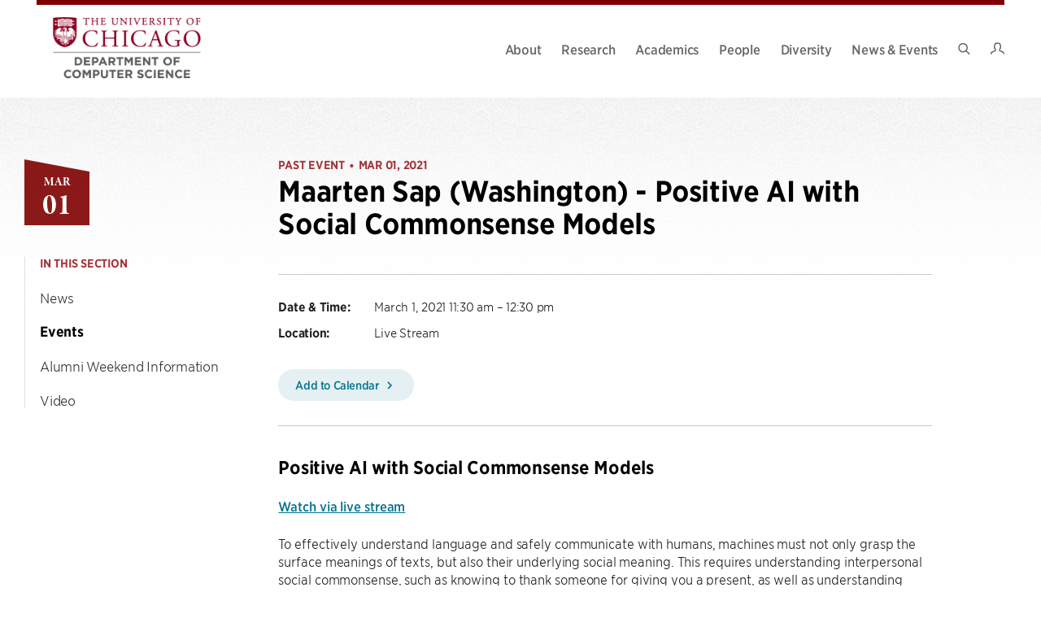

--- FILE ---
content_type: text/html; charset=UTF-8
request_url: http://cs-www.uchicago.edu/events/event/maarten-sap-washington-positive-ai-with-social-commonsense-models/
body_size: 31292
content:
<!DOCTYPE html>
<html lang="en-US">

<head>

	<meta charset="UTF-8">
<script type="text/javascript">
/* <![CDATA[ */
 var gform;gform||(document.addEventListener("gform_main_scripts_loaded",function(){gform.scriptsLoaded=!0}),window.addEventListener("DOMContentLoaded",function(){gform.domLoaded=!0}),gform={domLoaded:!1,scriptsLoaded:!1,initializeOnLoaded:function(o){gform.domLoaded&&gform.scriptsLoaded?o():!gform.domLoaded&&gform.scriptsLoaded?window.addEventListener("DOMContentLoaded",o):document.addEventListener("gform_main_scripts_loaded",o)},hooks:{action:{},filter:{}},addAction:function(o,n,r,t){gform.addHook("action",o,n,r,t)},addFilter:function(o,n,r,t){gform.addHook("filter",o,n,r,t)},doAction:function(o){gform.doHook("action",o,arguments)},applyFilters:function(o){return gform.doHook("filter",o,arguments)},removeAction:function(o,n){gform.removeHook("action",o,n)},removeFilter:function(o,n,r){gform.removeHook("filter",o,n,r)},addHook:function(o,n,r,t,i){null==gform.hooks[o][n]&&(gform.hooks[o][n]=[]);var e=gform.hooks[o][n];null==i&&(i=n+"_"+e.length),gform.hooks[o][n].push({tag:i,callable:r,priority:t=null==t?10:t})},doHook:function(n,o,r){var t;if(r=Array.prototype.slice.call(r,1),null!=gform.hooks[n][o]&&((o=gform.hooks[n][o]).sort(function(o,n){return o.priority-n.priority}),o.forEach(function(o){"function"!=typeof(t=o.callable)&&(t=window[t]),"action"==n?t.apply(null,r):r[0]=t.apply(null,r)})),"filter"==n)return r[0]},removeHook:function(o,n,t,i){var r;null!=gform.hooks[o][n]&&(r=(r=gform.hooks[o][n]).filter(function(o,n,r){return!!(null!=i&&i!=o.tag||null!=t&&t!=o.priority)}),gform.hooks[o][n]=r)}}); 
/* ]]> */
</script>

	<meta name="viewport" content="width=device-width, initial-scale=1">
	<link rel="profile" href="https://gmpg.org/xfn/11">
	<link rel="pingback" href="">

	<title>Maarten Sap (Washington) &#8211; Positive AI with Social Commonsense Models &#8211; Department of Computer Science</title>
<meta name='robots' content='max-image-preview:large' />
	<style>img:is([sizes="auto" i], [sizes^="auto," i]) { contain-intrinsic-size: 3000px 1500px }</style>
	<link rel='dns-prefetch' href='//cs-www.uchicago.edu' />
<link rel='dns-prefetch' href='//cdn.addevent.com' />
<link rel='dns-prefetch' href='//use.typekit.net' />
<link rel="alternate" type="application/rss+xml" title="Department of Computer Science &raquo; Feed" href="http://cs-www.uchicago.edu/feed/" />
<link rel="alternate" type="application/rss+xml" title="Department of Computer Science &raquo; Comments Feed" href="http://cs-www.uchicago.edu/comments/feed/" />
<style id='classic-theme-styles-inline-css' type='text/css'>
/*! This file is auto-generated */
.wp-block-button__link{color:#fff;background-color:#32373c;border-radius:9999px;box-shadow:none;text-decoration:none;padding:calc(.667em + 2px) calc(1.333em + 2px);font-size:1.125em}.wp-block-file__button{background:#32373c;color:#fff;text-decoration:none}
</style>
<style id='global-styles-inline-css' type='text/css'>
:root{--wp--preset--aspect-ratio--square: 1;--wp--preset--aspect-ratio--4-3: 4/3;--wp--preset--aspect-ratio--3-4: 3/4;--wp--preset--aspect-ratio--3-2: 3/2;--wp--preset--aspect-ratio--2-3: 2/3;--wp--preset--aspect-ratio--16-9: 16/9;--wp--preset--aspect-ratio--9-16: 9/16;--wp--preset--color--black: #000000;--wp--preset--color--cyan-bluish-gray: #abb8c3;--wp--preset--color--white: #ffffff;--wp--preset--color--pale-pink: #f78da7;--wp--preset--color--vivid-red: #cf2e2e;--wp--preset--color--luminous-vivid-orange: #ff6900;--wp--preset--color--luminous-vivid-amber: #fcb900;--wp--preset--color--light-green-cyan: #7bdcb5;--wp--preset--color--vivid-green-cyan: #00d084;--wp--preset--color--pale-cyan-blue: #8ed1fc;--wp--preset--color--vivid-cyan-blue: #0693e3;--wp--preset--color--vivid-purple: #9b51e0;--wp--preset--gradient--vivid-cyan-blue-to-vivid-purple: linear-gradient(135deg,rgba(6,147,227,1) 0%,rgb(155,81,224) 100%);--wp--preset--gradient--light-green-cyan-to-vivid-green-cyan: linear-gradient(135deg,rgb(122,220,180) 0%,rgb(0,208,130) 100%);--wp--preset--gradient--luminous-vivid-amber-to-luminous-vivid-orange: linear-gradient(135deg,rgba(252,185,0,1) 0%,rgba(255,105,0,1) 100%);--wp--preset--gradient--luminous-vivid-orange-to-vivid-red: linear-gradient(135deg,rgba(255,105,0,1) 0%,rgb(207,46,46) 100%);--wp--preset--gradient--very-light-gray-to-cyan-bluish-gray: linear-gradient(135deg,rgb(238,238,238) 0%,rgb(169,184,195) 100%);--wp--preset--gradient--cool-to-warm-spectrum: linear-gradient(135deg,rgb(74,234,220) 0%,rgb(151,120,209) 20%,rgb(207,42,186) 40%,rgb(238,44,130) 60%,rgb(251,105,98) 80%,rgb(254,248,76) 100%);--wp--preset--gradient--blush-light-purple: linear-gradient(135deg,rgb(255,206,236) 0%,rgb(152,150,240) 100%);--wp--preset--gradient--blush-bordeaux: linear-gradient(135deg,rgb(254,205,165) 0%,rgb(254,45,45) 50%,rgb(107,0,62) 100%);--wp--preset--gradient--luminous-dusk: linear-gradient(135deg,rgb(255,203,112) 0%,rgb(199,81,192) 50%,rgb(65,88,208) 100%);--wp--preset--gradient--pale-ocean: linear-gradient(135deg,rgb(255,245,203) 0%,rgb(182,227,212) 50%,rgb(51,167,181) 100%);--wp--preset--gradient--electric-grass: linear-gradient(135deg,rgb(202,248,128) 0%,rgb(113,206,126) 100%);--wp--preset--gradient--midnight: linear-gradient(135deg,rgb(2,3,129) 0%,rgb(40,116,252) 100%);--wp--preset--font-size--small: 12px;--wp--preset--font-size--medium: 20px;--wp--preset--font-size--large: 36px;--wp--preset--font-size--x-large: 42px;--wp--preset--font-size--normal: 16px;--wp--preset--font-size--huge: 50px;--wp--preset--spacing--20: 0.44rem;--wp--preset--spacing--30: 0.67rem;--wp--preset--spacing--40: 1rem;--wp--preset--spacing--50: 1.5rem;--wp--preset--spacing--60: 2.25rem;--wp--preset--spacing--70: 3.38rem;--wp--preset--spacing--80: 5.06rem;--wp--preset--shadow--natural: 6px 6px 9px rgba(0, 0, 0, 0.2);--wp--preset--shadow--deep: 12px 12px 50px rgba(0, 0, 0, 0.4);--wp--preset--shadow--sharp: 6px 6px 0px rgba(0, 0, 0, 0.2);--wp--preset--shadow--outlined: 6px 6px 0px -3px rgba(255, 255, 255, 1), 6px 6px rgba(0, 0, 0, 1);--wp--preset--shadow--crisp: 6px 6px 0px rgba(0, 0, 0, 1);}:where(.is-layout-flex){gap: 0.5em;}:where(.is-layout-grid){gap: 0.5em;}body .is-layout-flex{display: flex;}.is-layout-flex{flex-wrap: wrap;align-items: center;}.is-layout-flex > :is(*, div){margin: 0;}body .is-layout-grid{display: grid;}.is-layout-grid > :is(*, div){margin: 0;}:where(.wp-block-columns.is-layout-flex){gap: 2em;}:where(.wp-block-columns.is-layout-grid){gap: 2em;}:where(.wp-block-post-template.is-layout-flex){gap: 1.25em;}:where(.wp-block-post-template.is-layout-grid){gap: 1.25em;}.has-black-color{color: var(--wp--preset--color--black) !important;}.has-cyan-bluish-gray-color{color: var(--wp--preset--color--cyan-bluish-gray) !important;}.has-white-color{color: var(--wp--preset--color--white) !important;}.has-pale-pink-color{color: var(--wp--preset--color--pale-pink) !important;}.has-vivid-red-color{color: var(--wp--preset--color--vivid-red) !important;}.has-luminous-vivid-orange-color{color: var(--wp--preset--color--luminous-vivid-orange) !important;}.has-luminous-vivid-amber-color{color: var(--wp--preset--color--luminous-vivid-amber) !important;}.has-light-green-cyan-color{color: var(--wp--preset--color--light-green-cyan) !important;}.has-vivid-green-cyan-color{color: var(--wp--preset--color--vivid-green-cyan) !important;}.has-pale-cyan-blue-color{color: var(--wp--preset--color--pale-cyan-blue) !important;}.has-vivid-cyan-blue-color{color: var(--wp--preset--color--vivid-cyan-blue) !important;}.has-vivid-purple-color{color: var(--wp--preset--color--vivid-purple) !important;}.has-black-background-color{background-color: var(--wp--preset--color--black) !important;}.has-cyan-bluish-gray-background-color{background-color: var(--wp--preset--color--cyan-bluish-gray) !important;}.has-white-background-color{background-color: var(--wp--preset--color--white) !important;}.has-pale-pink-background-color{background-color: var(--wp--preset--color--pale-pink) !important;}.has-vivid-red-background-color{background-color: var(--wp--preset--color--vivid-red) !important;}.has-luminous-vivid-orange-background-color{background-color: var(--wp--preset--color--luminous-vivid-orange) !important;}.has-luminous-vivid-amber-background-color{background-color: var(--wp--preset--color--luminous-vivid-amber) !important;}.has-light-green-cyan-background-color{background-color: var(--wp--preset--color--light-green-cyan) !important;}.has-vivid-green-cyan-background-color{background-color: var(--wp--preset--color--vivid-green-cyan) !important;}.has-pale-cyan-blue-background-color{background-color: var(--wp--preset--color--pale-cyan-blue) !important;}.has-vivid-cyan-blue-background-color{background-color: var(--wp--preset--color--vivid-cyan-blue) !important;}.has-vivid-purple-background-color{background-color: var(--wp--preset--color--vivid-purple) !important;}.has-black-border-color{border-color: var(--wp--preset--color--black) !important;}.has-cyan-bluish-gray-border-color{border-color: var(--wp--preset--color--cyan-bluish-gray) !important;}.has-white-border-color{border-color: var(--wp--preset--color--white) !important;}.has-pale-pink-border-color{border-color: var(--wp--preset--color--pale-pink) !important;}.has-vivid-red-border-color{border-color: var(--wp--preset--color--vivid-red) !important;}.has-luminous-vivid-orange-border-color{border-color: var(--wp--preset--color--luminous-vivid-orange) !important;}.has-luminous-vivid-amber-border-color{border-color: var(--wp--preset--color--luminous-vivid-amber) !important;}.has-light-green-cyan-border-color{border-color: var(--wp--preset--color--light-green-cyan) !important;}.has-vivid-green-cyan-border-color{border-color: var(--wp--preset--color--vivid-green-cyan) !important;}.has-pale-cyan-blue-border-color{border-color: var(--wp--preset--color--pale-cyan-blue) !important;}.has-vivid-cyan-blue-border-color{border-color: var(--wp--preset--color--vivid-cyan-blue) !important;}.has-vivid-purple-border-color{border-color: var(--wp--preset--color--vivid-purple) !important;}.has-vivid-cyan-blue-to-vivid-purple-gradient-background{background: var(--wp--preset--gradient--vivid-cyan-blue-to-vivid-purple) !important;}.has-light-green-cyan-to-vivid-green-cyan-gradient-background{background: var(--wp--preset--gradient--light-green-cyan-to-vivid-green-cyan) !important;}.has-luminous-vivid-amber-to-luminous-vivid-orange-gradient-background{background: var(--wp--preset--gradient--luminous-vivid-amber-to-luminous-vivid-orange) !important;}.has-luminous-vivid-orange-to-vivid-red-gradient-background{background: var(--wp--preset--gradient--luminous-vivid-orange-to-vivid-red) !important;}.has-very-light-gray-to-cyan-bluish-gray-gradient-background{background: var(--wp--preset--gradient--very-light-gray-to-cyan-bluish-gray) !important;}.has-cool-to-warm-spectrum-gradient-background{background: var(--wp--preset--gradient--cool-to-warm-spectrum) !important;}.has-blush-light-purple-gradient-background{background: var(--wp--preset--gradient--blush-light-purple) !important;}.has-blush-bordeaux-gradient-background{background: var(--wp--preset--gradient--blush-bordeaux) !important;}.has-luminous-dusk-gradient-background{background: var(--wp--preset--gradient--luminous-dusk) !important;}.has-pale-ocean-gradient-background{background: var(--wp--preset--gradient--pale-ocean) !important;}.has-electric-grass-gradient-background{background: var(--wp--preset--gradient--electric-grass) !important;}.has-midnight-gradient-background{background: var(--wp--preset--gradient--midnight) !important;}.has-small-font-size{font-size: var(--wp--preset--font-size--small) !important;}.has-medium-font-size{font-size: var(--wp--preset--font-size--medium) !important;}.has-large-font-size{font-size: var(--wp--preset--font-size--large) !important;}.has-x-large-font-size{font-size: var(--wp--preset--font-size--x-large) !important;}
:where(.wp-block-post-template.is-layout-flex){gap: 1.25em;}:where(.wp-block-post-template.is-layout-grid){gap: 1.25em;}
:where(.wp-block-columns.is-layout-flex){gap: 2em;}:where(.wp-block-columns.is-layout-grid){gap: 2em;}
:root :where(.wp-block-pullquote){font-size: 1.5em;line-height: 1.6;}
</style>
<link rel='stylesheet' id='philament-css' href='http://cs-www.uchicago.edu/wp-content/plugins/philament-addons/public/css/philament-public.css?ver=1.0.0' type='text/css' media='all' />
<link rel='stylesheet' id='bodhi-svgs-attachment-css' href='http://cs-www.uchicago.edu/wp-content/plugins/svg-support/css/svgs-attachment.css' type='text/css' media='all' />
<link rel='stylesheet' id='widgetopts-styles-css' href='http://cs-www.uchicago.edu/wp-content/plugins/widget-options/assets/css/widget-options.css?ver=4.1.1' type='text/css' media='all' />
<link rel='stylesheet' id='dashicons-css' href='http://cs-www.uchicago.edu/wp-includes/css/dashicons.min.css?ver=6.8.2' type='text/css' media='all' />
<link rel='stylesheet' id='typekit-font-css' href='https://use.typekit.net/kva6qps.css?ver=22bb97267dbf209efff06e8236857225' type='text/css' media='all' />
<link rel='stylesheet' id='philament-style-css' href='http://cs-www.uchicago.edu/wp-content/themes/csuc/build/frontend.css?ver=22bb97267dbf209efff06e8236857225' type='text/css' media='all' />
<link rel='stylesheet' id='searchwp-forms-css' href='http://cs-www.uchicago.edu/wp-content/plugins/searchwp/assets/css/frontend/search-forms.min.css?ver=4.5.1' type='text/css' media='all' />
<script type="text/javascript" src="http://cs-www.uchicago.edu/wp-content/plugins/svg-support/vendor/DOMPurify/DOMPurify.min.js?ver=2.5.8" id="bodhi-dompurify-library-js"></script>
<script type="text/javascript" src="http://cs-www.uchicago.edu/wp-includes/js/jquery/jquery.min.js?ver=3.7.1" id="jquery-core-js"></script>
<script type="text/javascript" src="http://cs-www.uchicago.edu/wp-includes/js/jquery/jquery-migrate.min.js?ver=3.4.1" id="jquery-migrate-js"></script>
<script type="text/javascript" src="http://cs-www.uchicago.edu/wp-content/plugins/philament-addons/public/js/philament-public.js?ver=1.0.0" id="philament-js"></script>
<script type="text/javascript" id="bodhi_svg_inline-js-extra">
/* <![CDATA[ */
var svgSettings = {"skipNested":""};
/* ]]> */
</script>
<script type="text/javascript" src="http://cs-www.uchicago.edu/wp-content/plugins/svg-support/js/min/svgs-inline-min.js" id="bodhi_svg_inline-js"></script>
<script type="text/javascript" id="bodhi_svg_inline-js-after">
/* <![CDATA[ */
cssTarget={"Bodhi":"img.style-svg","ForceInlineSVG":"style-svg"};ForceInlineSVGActive="false";frontSanitizationEnabled="on";
/* ]]> */
</script>
<link rel="https://api.w.org/" href="http://cs-www.uchicago.edu/wp-json/" />
<link rel="canonical" href="http://cs-www.uchicago.edu/events/event/maarten-sap-washington-positive-ai-with-social-commonsense-models/" />
<link rel="alternate" title="oEmbed (JSON)" type="application/json+oembed" href="http://cs-www.uchicago.edu/wp-json/oembed/1.0/embed?url=http%3A%2F%2Fcs-www.uchicago.edu%2Fevents%2Fevent%2Fmaarten-sap-washington-positive-ai-with-social-commonsense-models%2F" />
<link rel="alternate" title="oEmbed (XML)" type="text/xml+oembed" href="http://cs-www.uchicago.edu/wp-json/oembed/1.0/embed?url=http%3A%2F%2Fcs-www.uchicago.edu%2Fevents%2Fevent%2Fmaarten-sap-washington-positive-ai-with-social-commonsense-models%2F&#038;format=xml" />
<!-- Stream WordPress user activity plugin v4.0.0 -->
	<meta property="og:title" content="Maarten Sap (Washington) &#8211; Positive AI with Social Commonsense Models - Department of Computer Science" />
	<meta property="og:description" content="Positive AI with Social Commonsense ModelsWatch via live stream To effectively understand language and safely communicate with humans, machines must not only grasp the surface meanings of texts, but also their underlying social meaning. This requires understanding interpersonal social&nbsp;commonsense, such as knowing to thank someone for giving you a present, as well as..." />
	<meta property="og:url" content="http://cs-www.uchicago.edu/events/event/maarten-sap-washington-positive-ai-with-social-commonsense-models/" />
		<meta property="og:site_name" content="Department of Computer Science" />
	<meta property="og:type" content="article" />
	<meta name="description" content="Positive AI with Social Commonsense ModelsWatch via live stream To effectively understand language and safely communicate with humans, machines must not only grasp the surface meanings of texts, but also their underlying social meaning. This requires understanding interpersonal social&nbsp;commonsense, such as knowing to thank someone for giving you a present, as well as understanding harmful social biases and stereotypes. Failure to account for these social and power dynamics could cause models to produce&nbsp;redundant, rude, or even harmful outputs. In this talk, I will describe my research on enabling machines to reason about social dynamics and social biases in text. I will first discuss ATOMIC, the first large-scale knowledge graph of social and interpersonal commonsense&nbsp;knowledge, with which machines can be taught to reason about the causes and effects of everyday events. Then, I will show how we can make machines understand..." />
	<script async src="https://www.googletagmanager.com/gtag/js?id=G-FJZP0XWT17"></script><script>window.dataLayer = window.dataLayer || []; function gtag(){dataLayer.push(arguments);} gtag('js', new Date()); gtag('config', 'G-FJZP0XWT17');</script><link rel="icon" href="http://cs-www.uchicago.edu/wp-content/uploads/2021/12/cropped-UChicagoShield_faviconArtboard-1-1-32x32.png" sizes="32x32" />
<link rel="icon" href="http://cs-www.uchicago.edu/wp-content/uploads/2021/12/cropped-UChicagoShield_faviconArtboard-1-1-192x192.png" sizes="192x192" />
<link rel="apple-touch-icon" href="http://cs-www.uchicago.edu/wp-content/uploads/2021/12/cropped-UChicagoShield_faviconArtboard-1-1-180x180.png" />
<meta name="msapplication-TileImage" content="http://cs-www.uchicago.edu/wp-content/uploads/2021/12/cropped-UChicagoShield_faviconArtboard-1-1-270x270.png" />
<style type="text/css">/** Mega Menu CSS: disabled **/</style>

</head>

<body class="wp-singular event-template-default single single-event postid-3193 wp-embed-responsive wp-theme-csuc mega-menu-primary no-js">

	
	<a class="skip-link show-for-sr" href="#main">Skip to content</a>

	<div class="site">
		<header class="site-header site-header--light" is="site-header">
	<div class="site-header-wrap">
		<div class="site-header-inner">
						<div class="site-branding site-branding--light" role="banner">
	<a href="http://cs-www.uchicago.edu" class="site-branding__link" rel="home">
					<picture>
				<source
					media="(min-width: 640px)"
					srcset="http://cs-www.uchicago.edu/wp-content/uploads/2024/01/UChicago_Computer-Science_Vertical_Color-RGB-1024x528.png">
				<source
					srcset="http://cs-www.uchicago.edu/wp-content/uploads/2024/01/UChicago_Computer-Science_Vertical_Color-RGB-1024x528.png">
				<img
					class="site-branding__image"
					src="http://cs-www.uchicago.edu/wp-content/uploads/2024/01/UChicago_Computer-Science_Vertical_Color-RGB-1024x528.png"
					alt=" Logo"
					itemprop="logo">
			</picture>
				</a>
</div>

			<div class="site-branding site-branding--dark" role="banner">
	<a href="http://cs-www.uchicago.edu" class="site-branding__link" rel="home">
					<picture>
				<source
					media="(min-width: 640px)"
					srcset="http://cs-www.uchicago.edu/wp-content/uploads/2024/01/UChicago_Computer-Science_Vertical_White-RGB-1024x528.png">
				<source
					srcset="http://cs-www.uchicago.edu/wp-content/uploads/2024/01/UChicago_Computer-Science_Vertical_White-RGB-1024x528.png">
				<img
					class="site-branding__image"
					src="http://cs-www.uchicago.edu/wp-content/uploads/2024/01/UChicago_Computer-Science_Vertical_White-RGB-1024x528.png"
					alt=" Logo"
					itemprop="logo">
			</picture>
				</a>
</div>

			<nav id="site-navigation" class="main-navigation navigation-menu" aria-label="Main Navigation">
				<div id="mega-menu-wrap-primary" class="mega-menu-wrap"><div class="mega-menu-toggle"><div class="mega-toggle-blocks-left"></div><div class="mega-toggle-blocks-center"></div><div class="mega-toggle-blocks-right"><div class='mega-toggle-block mega-menu-toggle-animated-block mega-toggle-block-0' id='mega-toggle-block-0'><button aria-label="Toggle Menu" class="mega-toggle-animated mega-toggle-animated-slider" type="button" aria-expanded="false">
                  <span class="mega-toggle-animated-box">
                    <span class="mega-toggle-animated-inner"></span>
                  </span>
                </button></div></div></div><ul id="mega-menu-primary" class="mega-menu max-mega-menu mega-menu-horizontal mega-no-js" data-event="hover" data-effect="disabled" data-effect-speed="200" data-effect-mobile="disabled" data-effect-speed-mobile="0" data-mobile-force-width="false" data-second-click="disabled" data-document-click="collapse" data-vertical-behaviour="standard" data-breakpoint="768" data-unbind="true" data-mobile-state="collapse_all" data-mobile-direction="vertical" data-hover-intent-timeout="300" data-hover-intent-interval="100"><li class="mega-menu-item mega-menu-item-type-post_type mega-menu-item-object-page mega-menu-item-has-children mega-menu-megamenu mega-menu-grid mega-align-bottom-left mega-menu-grid mega-menu-item-739" id="mega-menu-item-739"><a class="mega-menu-link" href="http://cs-www.uchicago.edu/about/" aria-expanded="false" tabindex="0">About<span class="mega-indicator" aria-hidden="true"></span></a>
<ul class="mega-sub-menu" role='presentation'>
<li class="mega-menu-row" id="mega-menu-739-0">
	<ul class="mega-sub-menu" style='--columns:12' role='presentation'>
<li class="mega-menu-column mega-menu-columns-6-of-12" style="--columns:12; --span:6" id="mega-menu-739-0-0">
		<ul class="mega-sub-menu">
<li class="mega-menu-item mega-menu-item-type-widget widget_menu_featured_page mega-menu-item-menu_featured_page-7" id="mega-menu-item-menu_featured_page-7">		
		<div class="featured-page layout--vertical">
			<div class="featured-page__image-container image-">
				<a href="http://cs-www.uchicago.edu/about/" /><img width="273" height="179" src="http://cs-www.uchicago.edu/wp-content/uploads/2021/12/2537@2x-273x179.jpg" class="featured-page__image" alt="" /></a>			</div>
			<div class="featured-page__content">
				<h3 class="featured-page__title">
					<a href="http://cs-www.uchicago.edu/about/" />Why UChicago CS</a>				</h3>
									<p class="featured-page__description">Defining and building the future of computer science, from theory to applications and from science to society.</p>
							</div>
		</div>

		</li>		</ul>
</li><li class="mega-menu-column mega-menu-columns-6-of-12" style="--columns:12; --span:6" id="mega-menu-739-0-1">
		<ul class="mega-sub-menu">
<li class="mega-menu-item mega-menu-item-type-widget widget_menu_featured_page mega-menu-item-menu_featured_page-8" id="mega-menu-item-menu_featured_page-8">		
		<div class="featured-page layout--horizontal">
			<div class="featured-page__image-container image-large">
				<a href="http://cs-www.uchicago.edu/about/our-building/" /><img width="114" height="114" src="http://cs-www.uchicago.edu/wp-content/uploads/2021/12/2697@2x-114x114.jpg" class="featured-page__image" alt="" /></a>			</div>
			<div class="featured-page__content">
				<h3 class="featured-page__title">
					<a href="http://cs-www.uchicago.edu/about/our-building/" />Our Building</a>				</h3>
									<p class="featured-page__description">A state-of-the-art research and teaching facility.</p>
							</div>
		</div>

		</li><li class="mega-menu-item mega-menu-item-type-post_type mega-menu-item-object-page mega-menu-item-756" id="mega-menu-item-756"><a class="mega-menu-link" href="http://cs-www.uchicago.edu/about/giving-collaboration/">Giving &#038; Collaboration</a></li><li class="mega-menu-item mega-menu-item-type-post_type mega-menu-item-object-page mega-menu-item-755" id="mega-menu-item-755"><a class="mega-menu-link" href="http://cs-www.uchicago.edu/about/job-openings/">Job Openings</a></li><li class="mega-menu-item mega-menu-item-type-post_type mega-menu-item-object-page mega-menu-item-4391" id="mega-menu-item-4391"><a class="mega-menu-link" href="http://cs-www.uchicago.edu/about/visiting-uchicago-cs/">Visiting UChicago CS</a></li>		</ul>
</li>	</ul>
</li></ul>
</li><li class="mega-menu-item mega-menu-item-type-post_type mega-menu-item-object-page mega-menu-item-has-children mega-menu-megamenu mega-menu-grid mega-align-bottom-left mega-menu-grid mega-menu-item-738" id="mega-menu-item-738"><a class="mega-menu-link" href="http://cs-www.uchicago.edu/research/" aria-expanded="false" tabindex="0">Research<span class="mega-indicator" aria-hidden="true"></span></a>
<ul class="mega-sub-menu" role='presentation'>
<li class="mega-menu-row" id="mega-menu-738-0">
	<ul class="mega-sub-menu" style='--columns:12' role='presentation'>
<li class="mega-menu-column mega-menu-columns-4-of-12" style="--columns:12; --span:4" id="mega-menu-738-0-0">
		<ul class="mega-sub-menu">
<li class="mega-menu-item mega-menu-item-type-widget widget_menu_section_header mega-menu-item-menu_section_header-7" id="mega-menu-item-menu_section_header-7">		
		<div class="menu-section-header">
			<h3 class="menu-section-header__title">
				<a href="http://cs-www.uchicago.edu/research/" />Highlights</a>			</h3>
					</div>

		</li><li class="mega-menu-item mega-menu-item-type-widget widget_menu_featured_page mega-menu-item-menu_featured_page-11" id="mega-menu-item-menu_featured_page-11">		
		<div class="featured-page layout--horizontal">
			<div class="featured-page__image-container image-small">
				<a href="http://cs-www.uchicago.edu/research/quantum-computing/" /><img width="114" height="114" src="http://cs-www.uchicago.edu/wp-content/uploads/2021/09/MacroMultiModeCavity-114x114.jpg" class="featured-page__image" alt="" /></a>			</div>
			<div class="featured-page__content">
				<h3 class="featured-page__title">
					<a href="http://cs-www.uchicago.edu/research/quantum-computing/" />Quantum Computing</a>				</h3>
									<p class="featured-page__description">The new paradigm of computing, harnessing quantum physics.</p>
							</div>
		</div>

		</li><li class="mega-menu-item mega-menu-item-type-widget widget_menu_featured_page mega-menu-item-menu_featured_page-12" id="mega-menu-item-menu_featured_page-12">		
		<div class="featured-page layout--horizontal">
			<div class="featured-page__image-container image-small">
				<a href="http://cs-www.uchicago.edu/research/data-science/" /><img width="114" height="114" src="http://cs-www.uchicago.edu/wp-content/uploads/2021/12/P1180688@2x-114x114.jpg" class="featured-page__image" alt="" /></a>			</div>
			<div class="featured-page__content">
				<h3 class="featured-page__title">
					<a href="http://cs-www.uchicago.edu/research/data-science/" />Data Science</a>				</h3>
									<p class="featured-page__description">Defining this emerging field by advancing foundations and applications.</p>
							</div>
		</div>

		</li>		</ul>
</li><li class="mega-menu-column mega-menu-columns-4-of-12" style="--columns:12; --span:4" id="mega-menu-738-0-1">
		<ul class="mega-sub-menu">
<li class="mega-menu-item mega-menu-item-type-widget widget_menu_section_header mega-menu-item-menu_section_header-14" id="mega-menu-item-menu_section_header-14">		
		<div class="menu-section-header">
			<h3 class="menu-section-header__title">
				<a href="http://cs-www.uchicago.edu/research/" />Research Areas</a>			</h3>
					</div>

		</li><li class="mega-menu-item mega-menu-item-type-post_type mega-menu-item-object-research mega-menu-item-760" id="mega-menu-item-760"><a class="mega-menu-link" href="http://cs-www.uchicago.edu/research/ai-machine-learning/">AI &#038; Machine Learning</a></li><li class="mega-menu-item mega-menu-item-type-post_type mega-menu-item-object-research mega-menu-item-761" id="mega-menu-item-761"><a class="mega-menu-link" href="http://cs-www.uchicago.edu/research/computing-education/">Computing Education</a></li><li class="mega-menu-item mega-menu-item-type-post_type mega-menu-item-object-research mega-menu-item-762" id="mega-menu-item-762"><a class="mega-menu-link" href="http://cs-www.uchicago.edu/research/data-databases/">Data &#038; Databases</a></li><li class="mega-menu-item mega-menu-item-type-post_type mega-menu-item-object-research mega-menu-item-763" id="mega-menu-item-763"><a class="mega-menu-link" href="http://cs-www.uchicago.edu/research/human-computer-interaction/">Human Computer Interaction</a></li><li class="mega-menu-item mega-menu-item-type-post_type mega-menu-item-object-research mega-menu-item-764" id="mega-menu-item-764"><a class="mega-menu-link" href="http://cs-www.uchicago.edu/research/scientific-high-performance-computing/">Scientific &#038; High Performance Computing</a></li><li class="mega-menu-item mega-menu-item-type-post_type mega-menu-item-object-research mega-menu-item-765" id="mega-menu-item-765"><a class="mega-menu-link" href="http://cs-www.uchicago.edu/research/security-privacy/">Security &#038; Privacy</a></li><li class="mega-menu-item mega-menu-item-type-post_type mega-menu-item-object-research mega-menu-item-766" id="mega-menu-item-766"><a class="mega-menu-link" href="http://cs-www.uchicago.edu/research/programming-languages/">Programming Languages</a></li><li class="mega-menu-item mega-menu-item-type-post_type mega-menu-item-object-research mega-menu-item-767" id="mega-menu-item-767"><a class="mega-menu-link" href="http://cs-www.uchicago.edu/research/systems-architecture-networking/">Systems, Architecture &#038; Networking</a></li><li class="mega-menu-item mega-menu-item-type-post_type mega-menu-item-object-research mega-menu-item-768" id="mega-menu-item-768"><a class="mega-menu-link" href="http://cs-www.uchicago.edu/research/theory/">Theory</a></li><li class="mega-menu-item mega-menu-item-type-post_type mega-menu-item-object-research mega-menu-item-769" id="mega-menu-item-769"><a class="mega-menu-link" href="http://cs-www.uchicago.edu/research/visual-computing/">Visual Computing</a></li>		</ul>
</li><li class="mega-menu-column mega-menu-columns-4-of-12" style="--columns:12; --span:4" id="mega-menu-738-0-2">
		<ul class="mega-sub-menu">
<li class="mega-menu-item mega-menu-item-type-widget widget_menu_section_header mega-menu-item-menu_section_header-10" id="mega-menu-item-menu_section_header-10">		
		<div class="menu-section-header">
			<h3 class="menu-section-header__title">
				<a href="http://cs-www.uchicago.edu/research/labs-groups/" />Labs &amp; Groups</a>			</h3>
							<p class="menu-section-header__description">Faculty-led research groups exploring research areas within computer science and its interdisciplinary applications.</p>
					</div>

		</li><li class="mega-menu-item mega-menu-item-type-widget widget_menu_section_header mega-menu-item-menu_section_header-9" id="mega-menu-item-menu_section_header-9">		
		<div class="menu-section-header">
			<h3 class="menu-section-header__title">
				<a href="http://cs-www.uchicago.edu/partners/" />Partners</a>			</h3>
							<p class="menu-section-header__description">Organizations from academia, industry, government, and the non-profit sector that collaborate with UChicago CS.</p>
					</div>

		</li><li class="mega-menu-item mega-menu-item-type-widget widget_menu_section_header mega-menu-item-menu_section_header-27" id="mega-menu-item-menu_section_header-27">		
		<div class="menu-section-header">
			<h3 class="menu-section-header__title">
				<a href="http://cs-www.uchicago.edu/research/postdoctoral-researchers/" />Postdoctoral Researchers</a>			</h3>
							<p class="menu-section-header__description">Opportunities for PhDs to work on world-class computer science research with faculty members.</p>
					</div>

		</li>		</ul>
</li>	</ul>
</li></ul>
</li><li class="mega-menu-item mega-menu-item-type-post_type mega-menu-item-object-page mega-menu-item-has-children mega-menu-megamenu mega-menu-grid mega-align-bottom-left mega-menu-grid mega-menu-item-3471" id="mega-menu-item-3471"><a class="mega-menu-link" href="http://cs-www.uchicago.edu/academics/" aria-expanded="false" tabindex="0">Academics<span class="mega-indicator" aria-hidden="true"></span></a>
<ul class="mega-sub-menu" role='presentation'>
<li class="mega-menu-row" id="mega-menu-3471-0">
	<ul class="mega-sub-menu" style='--columns:12' role='presentation'>
<li class="mega-menu-column mega-menu-columns-6-of-12" style="--columns:12; --span:6" id="mega-menu-3471-0-0">
		<ul class="mega-sub-menu">
<li class="mega-menu-item mega-menu-item-type-widget widget_menu_section_header mega-menu-item-menu_section_header-22" id="mega-menu-item-menu_section_header-22">		
		<div class="menu-section-header">
			<h3 class="menu-section-header__title">
				<a href="http://cs-www.uchicago.edu/academics/undergraduate/" />Undergraduate</a>			</h3>
					</div>

		</li><li class="mega-menu-item mega-menu-item-type-post_type mega-menu-item-object-page mega-menu-item-773" id="mega-menu-item-773"><a class="mega-menu-link" href="http://cs-www.uchicago.edu/academics/undergraduate/program-overview/">Undergraduate Program Overview</a></li><li class="mega-menu-item mega-menu-item-type-post_type mega-menu-item-object-page mega-menu-item-775" id="mega-menu-item-775"><a class="mega-menu-link" href="http://cs-www.uchicago.edu/academics/undergraduate/joint-bx-ms-programs/">Joint Bx/MS Programs</a></li><li class="mega-menu-item mega-menu-item-type-widget widget_menu_section_header mega-menu-item-menu_section_header-21" id="mega-menu-item-menu_section_header-21">		
		<div class="menu-section-header">
			<h3 class="menu-section-header__title">
				<a href="http://cs-www.uchicago.edu/academics/masters/" />Master's Programs</a>			</h3>
					</div>

		</li><li class="mega-menu-item mega-menu-item-type-custom mega-menu-item-object-custom mega-menu-item-7498" id="mega-menu-item-7498"><a class="mega-menu-link" href="http://masters.cs.uchicago.edu/">Masters Program in Computer Science (MPCS)</a></li><li class="mega-menu-item mega-menu-item-type-post_type mega-menu-item-object-page mega-menu-item-3795" id="mega-menu-item-3795"><a class="mega-menu-link" href="http://cs-www.uchicago.edu/academics/masters/capp/">Master’s in Computational Analysis and Public Policy (MSCAPP)</a></li><li class="mega-menu-item mega-menu-item-type-widget widget_menu_section_header mega-menu-item-menu_section_header-20" id="mega-menu-item-menu_section_header-20">		
		<div class="menu-section-header">
			<h3 class="menu-section-header__title">
				<a href="http://cs-www.uchicago.edu/academics/phd/" />PhD Programs</a>			</h3>
					</div>

		</li><li class="mega-menu-item mega-menu-item-type-post_type mega-menu-item-object-page mega-menu-item-3798" id="mega-menu-item-3798"><a class="mega-menu-link" href="http://cs-www.uchicago.edu/academics/phd/phd-program-overview/">PhD Program Overview</a></li><li class="mega-menu-item mega-menu-item-type-post_type mega-menu-item-object-page mega-menu-item-792" id="mega-menu-item-792"><a class="mega-menu-link" href="http://cs-www.uchicago.edu/academics/phd/joint-math-cs-phd/">Joint Math/CS PhD</a></li>		</ul>
</li><li class="mega-menu-column mega-menu-columns-6-of-12" style="--columns:12; --span:6" id="mega-menu-3471-0-1">
		<ul class="mega-sub-menu">
<li class="mega-menu-item mega-menu-item-type-widget widget_menu_section_header mega-menu-item-menu_section_header-25" id="mega-menu-item-menu_section_header-25">		
		<div class="menu-section-header">
			<h3 class="menu-section-header__title">
				Resources			</h3>
					</div>

		</li><li class="mega-menu-item mega-menu-item-type-post_type mega-menu-item-object-page mega-menu-item-3856" id="mega-menu-item-3856"><a class="mega-menu-link" href="http://cs-www.uchicago.edu/academics/admission/">Admission</a></li><li class="mega-menu-item mega-menu-item-type-post_type mega-menu-item-object-page mega-menu-item-4198" id="mega-menu-item-4198"><a class="mega-menu-link" href="http://cs-www.uchicago.edu/academics/courses/">Course Highlights</a></li><li class="mega-menu-item mega-menu-item-type-custom mega-menu-item-object-custom mega-menu-item-4410" id="mega-menu-item-4410"><a class="mega-menu-link" href="https://course-info.cs.uchicago.edu/">Course Catalog</a></li><li class="mega-menu-item mega-menu-item-type-custom mega-menu-item-object-custom mega-menu-item-4854" id="mega-menu-item-4854"><a class="mega-menu-link" href="https://uchicago-cs.github.io/student-resource-guide/">Student Resource Guide</a></li><li class="mega-menu-item mega-menu-item-type-post_type mega-menu-item-object-page mega-menu-item-4003" id="mega-menu-item-4003"><a class="mega-menu-link" href="http://cs-www.uchicago.edu/academics/undergraduate/career-resources/">Jobs &#038; Career Resources</a></li><li class="mega-menu-item mega-menu-item-type-post_type mega-menu-item-object-page mega-menu-item-4004" id="mega-menu-item-4004"><a class="mega-menu-link" href="http://cs-www.uchicago.edu/academics/undergraduate/summer-research/">Summer Research</a></li><li class="mega-menu-item mega-menu-item-type-widget widget_menu_section_header mega-menu-item-menu_section_header-24" id="mega-menu-item-menu_section_header-24">		
		<div class="menu-section-header">
			<h3 class="menu-section-header__title">
				Community			</h3>
					</div>

		</li><li class="mega-menu-item mega-menu-item-type-post_type mega-menu-item-object-page mega-menu-item-4001" id="mega-menu-item-4001"><a class="mega-menu-link" href="http://cs-www.uchicago.edu/academics/phd/graduate-student-leadership/">Graduate Student Leadership</a></li><li class="mega-menu-item mega-menu-item-type-post_type mega-menu-item-object-page mega-menu-item-4002" id="mega-menu-item-4002"><a class="mega-menu-link" href="http://cs-www.uchicago.edu/academics/undergraduate/student-organizations/">Student Organizations</a></li>		</ul>
</li>	</ul>
</li></ul>
</li><li class="mega-menu-item mega-menu-item-type-post_type mega-menu-item-object-page mega-menu-item-has-children mega-menu-megamenu mega-menu-grid mega-align-bottom-left mega-menu-grid mega-menu-item-4133" id="mega-menu-item-4133"><a class="mega-menu-link" href="http://cs-www.uchicago.edu/people/uchicago-faculty/full-time-faculty/" aria-expanded="false" tabindex="0">People<span class="mega-indicator" aria-hidden="true"></span></a>
<ul class="mega-sub-menu" role='presentation'>
<li class="mega-menu-row" id="mega-menu-4133-0">
	<ul class="mega-sub-menu" style='--columns:12' role='presentation'>
<li class="mega-menu-column mega-menu-columns-6-of-12" style="--columns:12; --span:6" id="mega-menu-4133-0-0">
		<ul class="mega-sub-menu">
<li class="mega-menu-item mega-menu-item-type-widget widget_menu_section_header mega-menu-item-menu_section_header-26" id="mega-menu-item-menu_section_header-26">		
		<div class="menu-section-header">
			<h3 class="menu-section-header__title">
				<a href="http://cs-www.uchicago.edu/people/uchicago-faculty/full-time-faculty/" />Faculty</a>			</h3>
					</div>

		</li><li class="mega-menu-item mega-menu-item-type-post_type mega-menu-item-object-page mega-menu-item-4334" id="mega-menu-item-4334"><a class="mega-menu-link" href="http://cs-www.uchicago.edu/people/uchicago-faculty/full-time-faculty/">Full-Time Faculty</a></li><li class="mega-menu-item mega-menu-item-type-post_type mega-menu-item-object-page mega-menu-item-4335" id="mega-menu-item-4335"><a class="mega-menu-link" href="http://cs-www.uchicago.edu/people/uchicago-faculty/mpcs-faculty/">MPCS Faculty</a></li><li class="mega-menu-item mega-menu-item-type-post_type mega-menu-item-object-page mega-menu-item-4336" id="mega-menu-item-4336"><a class="mega-menu-link" href="http://cs-www.uchicago.edu/people/affiliated-faculty/">Affiliated Faculty</a></li><li class="mega-menu-item mega-menu-item-type-post_type mega-menu-item-object-page mega-menu-item-4337" id="mega-menu-item-4337"><a class="mega-menu-link" href="http://cs-www.uchicago.edu/people/uchicago-faculty/emeritus-faculty/">Emeritus Faculty</a></li><li class="mega-menu-item mega-menu-item-type-post_type mega-menu-item-object-page mega-menu-item-4339" id="mega-menu-item-4339"><a class="mega-menu-link" href="http://cs-www.uchicago.edu/people/uchicago-faculty/all-faculty/">All Faculty</a></li>		</ul>
</li><li class="mega-menu-column mega-menu-columns-6-of-12" style="--columns:12; --span:6" id="mega-menu-4133-0-1">
		<ul class="mega-sub-menu">
<li class="mega-menu-item mega-menu-item-type-post_type mega-menu-item-object-page mega-menu-item-1121" id="mega-menu-item-1121"><a class="mega-menu-link" href="http://cs-www.uchicago.edu/people/phds-post-docs/">PhDs &#038; Post-Docs</a></li><li class="mega-menu-item mega-menu-item-type-post_type mega-menu-item-object-page mega-menu-item-1129" id="mega-menu-item-1129"><a class="mega-menu-link" href="http://cs-www.uchicago.edu/people/staff/">Staff</a></li><li class="mega-menu-item mega-menu-item-type-post_type mega-menu-item-object-page mega-menu-item-4059" id="mega-menu-item-4059"><a class="mega-menu-link" href="http://cs-www.uchicago.edu/people/in-memoriam/">In Memoriam</a></li>		</ul>
</li>	</ul>
</li></ul>
</li><li class="mega-menu-item mega-menu-item-type-post_type mega-menu-item-object-page mega-menu-item-has-children mega-menu-megamenu mega-menu-grid mega-align-bottom-left mega-menu-grid mega-menu-item-741" id="mega-menu-item-741"><a class="mega-menu-link" href="http://cs-www.uchicago.edu/diversity/" aria-expanded="false" tabindex="0">Diversity<span class="mega-indicator" aria-hidden="true"></span></a>
<ul class="mega-sub-menu" role='presentation'>
<li class="mega-menu-row" id="mega-menu-741-0">
	<ul class="mega-sub-menu" style='--columns:12' role='presentation'>
<li class="mega-menu-column mega-menu-columns-6-of-12" style="--columns:12; --span:6" id="mega-menu-741-0-0">
		<ul class="mega-sub-menu">
<li class="mega-menu-item mega-menu-item-type-widget widget_menu_featured_page mega-menu-item-menu_featured_page-9" id="mega-menu-item-menu_featured_page-9">		
		<div class="featured-page layout--vertical">
			<div class="featured-page__image-container image-">
				<a href="http://cs-www.uchicago.edu/diversity/" /><img width="273" height="179" src="http://cs-www.uchicago.edu/wp-content/uploads/2022/02/student-trio-273x179.jpg" class="featured-page__image" alt="" /></a>			</div>
			<div class="featured-page__content">
				<h3 class="featured-page__title">
					<a href="http://cs-www.uchicago.edu/diversity/" />Diversity @ UChicago CS</a>				</h3>
									<p class="featured-page__description">At UChicago CS, we welcome students of all backgrounds and identities.</p>
							</div>
		</div>

		</li><li class="mega-menu-item mega-menu-item-type-post_type mega-menu-item-object-page mega-menu-item-3958" id="mega-menu-item-3958"><a class="mega-menu-link" href="http://cs-www.uchicago.edu/diversity/equity-diversity-and-inclusion-edi-committee/">EDI Committee</a></li>		</ul>
</li><li class="mega-menu-column mega-menu-columns-6-of-12" style="--columns:12; --span:6" id="mega-menu-741-0-1">
		<ul class="mega-sub-menu">
<li class="mega-menu-item mega-menu-item-type-widget widget_menu_featured_page mega-menu-item-menu_featured_page-10" id="mega-menu-item-menu_featured_page-10">		
		<div class="featured-page layout--horizontal">
			<div class="featured-page__image-container image-large">
				<a href="http://cs-www.uchicago.edu/diversity/broadening-participation-in-computing-bpc-plan/" /><img width="114" height="114" src="http://cs-www.uchicago.edu/wp-content/uploads/2022/02/superpower7-114x114.jpeg" class="featured-page__image" alt="" /></a>			</div>
			<div class="featured-page__content">
				<h3 class="featured-page__title">
					<a href="http://cs-www.uchicago.edu/diversity/broadening-participation-in-computing-bpc-plan/" />Our BPC Plan</a>				</h3>
									<p class="featured-page__description">Fostering an inclusive environment where students from all backgrounds can achieve their highest potential.</p>
							</div>
		</div>

		</li><li class="mega-menu-item mega-menu-item-type-post_type mega-menu-item-object-page mega-menu-item-758" id="mega-menu-item-758"><a class="mega-menu-link" href="http://cs-www.uchicago.edu/diversity/women-in-computing/">Women in Computing</a></li><li class="mega-menu-item mega-menu-item-type-post_type mega-menu-item-object-page mega-menu-item-3519" id="mega-menu-item-3519"><a class="mega-menu-link" href="http://cs-www.uchicago.edu/diversity/grace-hopper-sponsorship/">Grace Hopper Celebration</a></li><li class="mega-menu-item mega-menu-item-type-post_type mega-menu-item-object-page mega-menu-item-3517" id="mega-menu-item-3517"><a class="mega-menu-link" href="http://cs-www.uchicago.edu/diversity/compileher/">compileHer</a></li>		</ul>
</li>	</ul>
</li></ul>
</li><li class="mega-menu-item mega-menu-item-type-post_type mega-menu-item-object-page mega-menu-item-has-children mega-menu-megamenu mega-menu-grid mega-align-bottom-left mega-menu-grid mega-menu-item-743" id="mega-menu-item-743"><a class="mega-menu-link" href="http://cs-www.uchicago.edu/news-events/" aria-expanded="false" tabindex="0">News &#038; Events<span class="mega-indicator" aria-hidden="true"></span></a>
<ul class="mega-sub-menu" role='presentation'>
<li class="mega-menu-row" id="mega-menu-743-0">
	<ul class="mega-sub-menu" style='--columns:12' role='presentation'>
<li class="mega-menu-column mega-menu-columns-4-of-12" style="--columns:12; --span:4" id="mega-menu-743-0-0">
		<ul class="mega-sub-menu">
<li class="mega-menu-item mega-menu-item-type-widget widget_menu_section_header mega-menu-item-menu_section_header-15" id="mega-menu-item-menu_section_header-15">		
		<div class="menu-section-header">
			<h3 class="menu-section-header__title">
				<a href="http://cs-www.uchicago.edu/news-events/news/" />News</a>			</h3>
					</div>

		</li><li class="mega-menu-item mega-menu-item-type-widget widget_menu_recent_posts mega-menu-item-menu_recent_posts-2" id="mega-menu-item-menu_recent_posts-2">					<div class="cards">
				<div class="card card--horizontal card--small" >
			<div class="card__image-container ">
			
			<picture>
				<source
					media="(min-width: 1024px)"
					srcset="http://cs-www.uchicago.edu/wp-content/uploads/2026/01/Image-146-114x114.jpeg">
				<source
					srcset="http://cs-www.uchicago.edu/wp-content/uploads/2026/01/Image-146-114x114.jpeg">

					<img width="114" height="114" src="http://cs-www.uchicago.edu/wp-content/uploads/2026/01/Image-146-114x114.jpeg" class="card__image" alt="cityscape" decoding="async" srcset="http://cs-www.uchicago.edu/wp-content/uploads/2026/01/Image-146-114x114.jpeg 114w, http://cs-www.uchicago.edu/wp-content/uploads/2026/01/Image-146-150x150.jpeg 150w, http://cs-www.uchicago.edu/wp-content/uploads/2026/01/Image-146-250x250.jpeg 250w" sizes="(max-width: 114px) 100vw, 114px" />			</picture>

			
					</div>
	
	<div class="card__content">
				
					
			<h3 class="card__title">UChicago Researchers Help Launch First International Conference on AI Scientists in Beijing</h3>

					
		
		
		
		
			</div>

			<a
		href="http://cs-www.uchicago.edu/news/uchicago-researchers-help-launch-first-international-conference-on-ai-scientists-in-beijing/"
		class="card__url"
		aria-label="Read more about UChicago Researchers Help Launch First International Conference on AI Scientists in Beijing"
		target="_self"
				></a>
	</div>
<div class="card card--horizontal card--small" >
			<div class="card__image-container ">
			
			<picture>
				<source
					media="(min-width: 1024px)"
					srcset="http://cs-www.uchicago.edu/wp-content/uploads/2025/12/Test-of-Time-5-114x114.png">
				<source
					srcset="http://cs-www.uchicago.edu/wp-content/uploads/2025/12/Test-of-Time-5-114x114.png">

					<img width="114" height="114" src="http://cs-www.uchicago.edu/wp-content/uploads/2025/12/Test-of-Time-5-114x114.png" class="card__image" alt="test of time headshots" decoding="async" srcset="http://cs-www.uchicago.edu/wp-content/uploads/2025/12/Test-of-Time-5-114x114.png 114w, http://cs-www.uchicago.edu/wp-content/uploads/2025/12/Test-of-Time-5-150x150.png 150w, http://cs-www.uchicago.edu/wp-content/uploads/2025/12/Test-of-Time-5-250x250.png 250w" sizes="(max-width: 114px) 100vw, 114px" />			</picture>

			
					</div>
	
	<div class="card__content">
				
					
			<h3 class="card__title">Five Paths to Lasting Influence: Celebrating Five UChicago CS Test of Time Award Recipients</h3>

					
		
		
		
		
			</div>

			<a
		href="http://cs-www.uchicago.edu/news/four-paths-to-lasting-influence-celebrating-four-uchicago-cs-test-of-time-award-recipients/"
		class="card__url"
		aria-label="Read more about Five Paths to Lasting Influence: Celebrating Five UChicago CS Test of Time Award Recipients"
		target="_self"
				></a>
	</div>
<div class="card card--horizontal card--small" >
			<div class="card__image-container ">
			
			<picture>
				<source
					media="(min-width: 1024px)"
					srcset="http://cs-www.uchicago.edu/wp-content/uploads/2025/11/Screenshot-2025-11-20-at-1.37.53-PM-114x114.png">
				<source
					srcset="http://cs-www.uchicago.edu/wp-content/uploads/2025/11/Screenshot-2025-11-20-at-1.37.53-PM-114x114.png">

					<img width="114" height="114" src="http://cs-www.uchicago.edu/wp-content/uploads/2025/11/Screenshot-2025-11-20-at-1.37.53-PM-114x114.png" class="card__image" alt="technology architecture" decoding="async" srcset="http://cs-www.uchicago.edu/wp-content/uploads/2025/11/Screenshot-2025-11-20-at-1.37.53-PM-114x114.png 114w, http://cs-www.uchicago.edu/wp-content/uploads/2025/11/Screenshot-2025-11-20-at-1.37.53-PM-150x150.png 150w, http://cs-www.uchicago.edu/wp-content/uploads/2025/11/Screenshot-2025-11-20-at-1.37.53-PM-250x250.png 250w" sizes="(max-width: 114px) 100vw, 114px" />			</picture>

			
					</div>
	
	<div class="card__content">
				
					
			<h3 class="card__title">Researchers Built Their Own ISP to Fix the Internet– A Decade Later, It&#8217;s Still Running</h3>

					
		
		
		
		
			</div>

			<a
		href="http://cs-www.uchicago.edu/news/researchers-built-their-own-isp-to-fix-the-internet-a-decade-later-its-still-running/"
		class="card__url"
		aria-label="Read more about Researchers Built Their Own ISP to Fix the Internet– A Decade Later, It&#8217;s Still Running"
		target="_self"
				></a>
	</div>
			</div>
			

		</li>		</ul>
</li><li class="mega-menu-column mega-menu-columns-4-of-12" style="--columns:12; --span:4" id="mega-menu-743-0-1">
		<ul class="mega-sub-menu">
<li class="mega-menu-item mega-menu-item-type-widget widget_menu_section_header mega-menu-item-menu_section_header-16" id="mega-menu-item-menu_section_header-16">		
		<div class="menu-section-header">
			<h3 class="menu-section-header__title">
				<a href="http://cs-www.uchicago.edu/news-events/events/" />Events</a>			</h3>
					</div>

		</li><li class="mega-menu-item mega-menu-item-type-widget widget_menu_recent_posts mega-menu-item-menu_recent_posts-3" id="mega-menu-item-menu_recent_posts-3">					<div class="cards">
				<div class="card card--horizontal card--small" >
			<div class="card__image-container ">
			
			<picture>
				<source
					media="(min-width: 1024px)"
					srcset="http://cs-www.uchicago.edu/wp-content/uploads/2026/01/zacharyespiritu-114x114.png">
				<source
					srcset="http://cs-www.uchicago.edu/wp-content/uploads/2026/01/zacharyespiritu-114x114.png">

					<img width="114" height="114" src="http://cs-www.uchicago.edu/wp-content/uploads/2026/01/zacharyespiritu-114x114.png" class="card__image" alt="headshot" decoding="async" srcset="http://cs-www.uchicago.edu/wp-content/uploads/2026/01/zacharyespiritu-114x114.png 114w, http://cs-www.uchicago.edu/wp-content/uploads/2026/01/zacharyespiritu-150x150.png 150w, http://cs-www.uchicago.edu/wp-content/uploads/2026/01/zacharyespiritu-250x250.png 250w, http://cs-www.uchicago.edu/wp-content/uploads/2026/01/zacharyespiritu.png 462w" sizes="(max-width: 114px) 100vw, 114px" />			</picture>

			<div class="event-date-box">
	<div class="month">Jan</div>
	<div class="day">22</div>
</div>

					</div>
	
	<div class="card__content">
				
					
			<h3 class="card__title">Zachary Espiritu (MongoDB Research)- Leafblower: A Leakage Attack Against TEE-Based Encrypted Databases</h3>

					
		
		
		
		
			</div>

			<a
		href="http://cs-www.uchicago.edu/events/event/zachary-espiritu-mongodb-research-leafblower-a-leakage-attack-against-tee-based-encrypted-databases/"
		class="card__url"
		aria-label="Read more about Zachary Espiritu (MongoDB Research)- Leafblower: A Leakage Attack Against TEE-Based Encrypted Databases"
		target="_self"
				></a>
	</div>
<div class="card card--horizontal card--small" >
			<div class="card__image-container ">
			
			<picture>
				<source
					media="(min-width: 1024px)"
					srcset="http://cs-www.uchicago.edu/wp-content/uploads/2026/01/chenhao-tan_600-114x114.jpeg">
				<source
					srcset="http://cs-www.uchicago.edu/wp-content/uploads/2026/01/chenhao-tan_600-114x114.jpeg">

					<img width="114" height="114" src="http://cs-www.uchicago.edu/wp-content/uploads/2026/01/chenhao-tan_600-114x114.jpeg" class="card__image" alt="headshot" decoding="async" srcset="http://cs-www.uchicago.edu/wp-content/uploads/2026/01/chenhao-tan_600-114x114.jpeg 114w, http://cs-www.uchicago.edu/wp-content/uploads/2026/01/chenhao-tan_600-300x300.jpeg 300w, http://cs-www.uchicago.edu/wp-content/uploads/2026/01/chenhao-tan_600-150x150.jpeg 150w, http://cs-www.uchicago.edu/wp-content/uploads/2026/01/chenhao-tan_600-250x250.jpeg 250w, http://cs-www.uchicago.edu/wp-content/uploads/2026/01/chenhao-tan_600.jpeg 600w" sizes="(max-width: 114px) 100vw, 114px" />			</picture>

			<div class="event-date-box">
	<div class="month">Jan</div>
	<div class="day">27</div>
</div>

					</div>
	
	<div class="card__content">
				
					
			<h3 class="card__title">Chenhao Tan (UChicago): Schmidt AI in Science Speaker Series- Science in the Age of AI</h3>

					
		
		
		
		
			</div>

			<a
		href="http://cs-www.uchicago.edu/events/event/chenhao-tan-uchicago-schmidt-ai-in-science-speaker-series-science-in-the-age-of-ai/"
		class="card__url"
		aria-label="Read more about Chenhao Tan (UChicago): Schmidt AI in Science Speaker Series- Science in the Age of AI"
		target="_self"
				></a>
	</div>
<div class="card card--horizontal card--small" >
			<div class="card__image-container ">
			
			<picture>
				<source
					media="(min-width: 1024px)"
					srcset="http://cs-www.uchicago.edu/wp-content/uploads/2026/01/Screenshot-2026-01-08-at-1.25.08-PM-114x114.png">
				<source
					srcset="http://cs-www.uchicago.edu/wp-content/uploads/2026/01/Screenshot-2026-01-08-at-1.25.08-PM-114x114.png">

					<img width="114" height="114" src="http://cs-www.uchicago.edu/wp-content/uploads/2026/01/Screenshot-2026-01-08-at-1.25.08-PM-114x114.png" class="card__image" alt="date and title of event" decoding="async" srcset="http://cs-www.uchicago.edu/wp-content/uploads/2026/01/Screenshot-2026-01-08-at-1.25.08-PM-114x114.png 114w, http://cs-www.uchicago.edu/wp-content/uploads/2026/01/Screenshot-2026-01-08-at-1.25.08-PM-150x150.png 150w, http://cs-www.uchicago.edu/wp-content/uploads/2026/01/Screenshot-2026-01-08-at-1.25.08-PM-250x250.png 250w" sizes="(max-width: 114px) 100vw, 114px" />			</picture>

			<div class="event-date-box">
	<div class="month">Jan</div>
	<div class="day">28</div>
</div>

					</div>
	
	<div class="card__content">
				
					
			<h3 class="card__title">Meshes of Midscale Models Workshop</h3>

					
		
		
		
		
			</div>

			<a
		href="http://cs-www.uchicago.edu/events/event/meshes-of-midscale-models-workshop/"
		class="card__url"
		aria-label="Read more about Meshes of Midscale Models Workshop"
		target="_self"
				></a>
	</div>
			</div>
			

		</li>		</ul>
</li><li class="mega-menu-column mega-menu-columns-4-of-12" style="--columns:12; --span:4" id="mega-menu-743-0-2">
		<ul class="mega-sub-menu">
<li class="mega-menu-item mega-menu-item-type-widget widget_menu_section_header mega-menu-item-menu_section_header-17" id="mega-menu-item-menu_section_header-17">		
		<div class="menu-section-header">
			<h3 class="menu-section-header__title">
				<a href="http://cs-www.uchicago.edu/news-events/video/" />Video</a>			</h3>
					</div>

		</li><li class="mega-menu-item mega-menu-item-type-widget widget_menu_recent_posts mega-menu-item-menu_recent_posts-4" id="mega-menu-item-menu_recent_posts-4">					<div class="cards">
				<div class="card card--horizontal card--small" >
			<div class="card__image-container ">
			
			<picture>
				<source
					media="(min-width: 1024px)"
					srcset="http://cs-www.uchicago.edu/wp-content/uploads/2026/01/Screenshot-2026-01-08-at-12.09.34-PM-2-114x114.png">
				<source
					srcset="http://cs-www.uchicago.edu/wp-content/uploads/2026/01/Screenshot-2026-01-08-at-12.09.34-PM-2-114x114.png">

					<img width="114" height="114" src="http://cs-www.uchicago.edu/wp-content/uploads/2026/01/Screenshot-2026-01-08-at-12.09.34-PM-2-114x114.png" class="card__image" alt="Tensormesh CEO Junchen Jiang" decoding="async" srcset="http://cs-www.uchicago.edu/wp-content/uploads/2026/01/Screenshot-2026-01-08-at-12.09.34-PM-2-114x114.png 114w, http://cs-www.uchicago.edu/wp-content/uploads/2026/01/Screenshot-2026-01-08-at-12.09.34-PM-2-150x150.png 150w, http://cs-www.uchicago.edu/wp-content/uploads/2026/01/Screenshot-2026-01-08-at-12.09.34-PM-2-250x250.png 250w" sizes="(max-width: 114px) 100vw, 114px" />			</picture>

			
					</div>
	
	<div class="card__content">
				
					
			<h3 class="card__title">Building Tensormesh: A Conversation with the CEO (Junchen Jiang)</h3>

					
		
		
		
		
			</div>

			<a
		href="http://cs-www.uchicago.edu/multimedia/building-tensormesh-a-conversation-with-the-ceo-junchen-jiang/"
		class="card__url"
		aria-label="Read more about Building Tensormesh: A Conversation with the CEO (Junchen Jiang)"
		target="_self"
				></a>
	</div>
<div class="card card--horizontal card--small" >
			<div class="card__image-container ">
			
			<picture>
				<source
					media="(min-width: 1024px)"
					srcset="http://cs-www.uchicago.edu/wp-content/uploads/2025/11/wetransfer_tedx-tfih-speaker-drips_2025-07-23_1445_TED-X-CHICAGO-2025-SPEAKER-HeatherZheng-114x114.png">
				<source
					srcset="http://cs-www.uchicago.edu/wp-content/uploads/2025/11/wetransfer_tedx-tfih-speaker-drips_2025-07-23_1445_TED-X-CHICAGO-2025-SPEAKER-HeatherZheng-114x114.png">

					<img width="114" height="114" src="http://cs-www.uchicago.edu/wp-content/uploads/2025/11/wetransfer_tedx-tfih-speaker-drips_2025-07-23_1445_TED-X-CHICAGO-2025-SPEAKER-HeatherZheng-114x114.png" class="card__image" alt="" decoding="async" srcset="http://cs-www.uchicago.edu/wp-content/uploads/2025/11/wetransfer_tedx-tfih-speaker-drips_2025-07-23_1445_TED-X-CHICAGO-2025-SPEAKER-HeatherZheng-114x114.png 114w, http://cs-www.uchicago.edu/wp-content/uploads/2025/11/wetransfer_tedx-tfih-speaker-drips_2025-07-23_1445_TED-X-CHICAGO-2025-SPEAKER-HeatherZheng-300x300.png 300w, http://cs-www.uchicago.edu/wp-content/uploads/2025/11/wetransfer_tedx-tfih-speaker-drips_2025-07-23_1445_TED-X-CHICAGO-2025-SPEAKER-HeatherZheng-1024x1024.png 1024w, http://cs-www.uchicago.edu/wp-content/uploads/2025/11/wetransfer_tedx-tfih-speaker-drips_2025-07-23_1445_TED-X-CHICAGO-2025-SPEAKER-HeatherZheng-150x150.png 150w, http://cs-www.uchicago.edu/wp-content/uploads/2025/11/wetransfer_tedx-tfih-speaker-drips_2025-07-23_1445_TED-X-CHICAGO-2025-SPEAKER-HeatherZheng-768x768.png 768w, http://cs-www.uchicago.edu/wp-content/uploads/2025/11/wetransfer_tedx-tfih-speaker-drips_2025-07-23_1445_TED-X-CHICAGO-2025-SPEAKER-HeatherZheng-250x250.png 250w, http://cs-www.uchicago.edu/wp-content/uploads/2025/11/wetransfer_tedx-tfih-speaker-drips_2025-07-23_1445_TED-X-CHICAGO-2025-SPEAKER-HeatherZheng.png 1080w" sizes="(max-width: 114px) 100vw, 114px" />			</picture>

			
					</div>
	
	<div class="card__content">
				
					
			<h3 class="card__title">How artists can protect their work from AI | Dr. Heather Zheng | TEDxChicago</h3>

					
		
		
		
		
			</div>

			<a
		href="http://cs-www.uchicago.edu/multimedia/how-artists-can-protect-their-work-from-ai-dr-heather-zheng-tedxchicago/"
		class="card__url"
		aria-label="Read more about How artists can protect their work from AI | Dr. Heather Zheng | TEDxChicago"
		target="_self"
				></a>
	</div>
<div class="card card--horizontal card--small" >
			<div class="card__image-container ">
			
			<picture>
				<source
					media="(min-width: 1024px)"
					srcset="http://cs-www.uchicago.edu/wp-content/uploads/2025/10/Screenshot-2025-10-27-at-1.48.55 PM-114x114.png">
				<source
					srcset="http://cs-www.uchicago.edu/wp-content/uploads/2025/10/Screenshot-2025-10-27-at-1.48.55 PM-114x114.png">

					<img width="114" height="114" src="http://cs-www.uchicago.edu/wp-content/uploads/2025/10/Screenshot-2025-10-27-at-1.48.55 PM-114x114.png" class="card__image" alt="Inside the Lab icon" decoding="async" srcset="http://cs-www.uchicago.edu/wp-content/uploads/2025/10/Screenshot-2025-10-27-at-1.48.55 PM-114x114.png 114w, http://cs-www.uchicago.edu/wp-content/uploads/2025/10/Screenshot-2025-10-27-at-1.48.55 PM-150x150.png 150w, http://cs-www.uchicago.edu/wp-content/uploads/2025/10/Screenshot-2025-10-27-at-1.48.55 PM-250x250.png 250w" sizes="(max-width: 114px) 100vw, 114px" />			</picture>

			
					</div>
	
	<div class="card__content">
				
					
			<h3 class="card__title">Inside The Lab: How Can Robots Improve Our Lives?</h3>

					
		
		
		
		
			</div>

			<a
		href="http://cs-www.uchicago.edu/multimedia/inside-the-lab-how-can-robots-improve-our-lives/"
		class="card__url"
		aria-label="Read more about Inside The Lab: How Can Robots Improve Our Lives?"
		target="_self"
				></a>
	</div>
			</div>
			

		</li>		</ul>
</li>	</ul>
</li></ul>
</li><li class="mega-menu-item-search mega-mobile-50 mega-menu-item mega-menu-item-type-custom mega-menu-item-object-custom mega-menu-item-has-children mega-menu-megamenu mega-menu-grid mega-align-bottom-left mega-menu-grid mega-menu-item-744 menu-item-search mobile-50" id="mega-menu-item-744">			<button class="mega-menu-link" aria-haspopup="true" aria-expanded="false" tabindex="0">
				
	<svg height="15" width="15" class="icon search" aria-hidden="true" role="img">
		
		
					<use xlink:href="#search"></use>
		
	</svg>

					<span class="show-for-sr">Search Site</span>
			</button>
			
<ul class="mega-sub-menu" role='presentation'>
<li class="mega-menu-row" id="mega-menu-744-0">
	<ul class="mega-sub-menu" style='--columns:12' role='presentation'>
<li class="mega-menu-column mega-menu-columns-12-of-12" style="--columns:12; --span:12" id="mega-menu-744-0-0">
		<ul class="mega-sub-menu">
<li class="mega-menu-item mega-menu-item-type-widget widget_search mega-menu-item-search-6" id="mega-menu-item-search-6"><button class="search-form__btn-close">
	
	<svg height="18" width="19" class="icon close" aria-hidden="true" role="img">
					<title id="title-close-90220">
				close			</title>
		
		
					<use xlink:href="#close"></use>
		
	</svg>

	</button>
<form method="get" class="search-form" action="http://cs-www.uchicago.edu/">
	<label for="search-field-1838041265" class="search-form__label">
		Search
		<span class="show-for-sr">To search this site, enter a search term</span>
	</label>
	<div class="search-form__field-wrapper">
		<input class="search-form__field" id="search-field-1838041265" type="text" name="s" value="" aria-required="false" autocomplete="off" placeholder="Enter Search Terms" />
		<button type="submit" id="search-submit" class="search-form__submit" tabindex="-1" >
			
	<svg height="20" width="11" class="icon arrow-right-large" aria-hidden="true" role="img">
					<title id="title-arrow-right-large-28179">
				arrow-right-large			</title>
		
		
					<use xlink:href="#arrow-right-large"></use>
		
	</svg>

				<span class="show-for-sr">Submit</span>
		</button>
	</div>
</form>
</li>		</ul>
</li>	</ul>
</li></ul>
</li><li class="mega-mobile-50 mega-intranet mega-menu-item mega-menu-item-type-custom mega-menu-item-object-custom mega-menu-item-has-children mega-align-bottom-left mega-menu-flyout mega-menu-item-745 mobile-50 intranet" id="mega-menu-item-745">			<a
				class="mega-menu-link"
				href="https://howto.cs.uchicago.edu/"
				tabindex="0"
				target="_blank"
				rel="noopener noreferrer"				aria-haspopup="false"
				aria-expanded="false"
				>
				
	<svg height="15" width="17" class="icon intranet" aria-hidden="true" role="img">
		
		
					<use xlink:href="#intranet"></use>
		
	</svg>

					<span class="show-for-sr">Intranet</span>
			</a>
			
<ul class="mega-sub-menu">
<li class="mega-menu-item mega-menu-item-type-custom mega-menu-item-object-custom mega-menu-item-3984" id="mega-menu-item-3984"><a class="mega-menu-link" href="https://howto.cs.uchicago.edu/">Intranet</a></li></ul>
</li></ul></div>			</nav>
		</div>
	</div>
</header>

<main id="main" class="site-content">

	<div class="page-content">
		<section
		id=""
		class="section section--page-content"
				>
		<div class="container">
			<div class="grid">
					<aside class="sidebar widget-area">
		<div class="sidebar__inner">
							<div class="sidebar__event-date">
										<div class="event-date-box">
						<div class="month">Mar</div>
						<div class="day">01</div>
					</div>
				</div>
							<div class="widget widget_custom_menu_wizard"><h3 class="widget__title">In This Section</h3><div class="menu-sidebar-menu-container"><ul id="menu-sidebar-menu" class="menu-widget  " data-cmwv="3.3.1" data-cmws='{&quot;menu&quot;:118,&quot;title&quot;:&quot;In This Section&quot;,&quot;branch&quot;:1266,&quot;start_at&quot;:&quot;+1&quot;,&quot;start_mode&quot;:&quot;level&quot;}'><li id="menu-item-1267" class="menu-item menu-item-type-post_type menu-item-object-page cmw-level-1 menu-item-1267"><a href="http://cs-www.uchicago.edu/news-events/news/">News</a></li>
<li id="menu-item-1268" class="menu-item menu-item-type-post_type menu-item-object-page cmw-level-1 menu-item-1268 current-menu-ancestor"><a href="http://cs-www.uchicago.edu/news-events/events/">Events</a></li>
<li id="menu-item-8061" class="menu-item menu-item-type-post_type menu-item-object-page cmw-level-1 menu-item-8061"><a href="http://cs-www.uchicago.edu/alumni-weekend-information/">Alumni Weekend Information</a></li>
<li id="menu-item-1269" class="menu-item menu-item-type-post_type menu-item-object-page cmw-level-1 menu-item-1269"><a href="http://cs-www.uchicago.edu/news-events/video/">Video</a></li>
</ul></div></div>					</div>
	</aside>
					<div class="primary-content">
						<header class="page-header page-header--default">
			<div class="page-header__kicker kicker">
		Past Event<span class="separator">&bull;</span><span class='date'>Mar 01, 2021</span>	</div>
					<h1 class="page-header__title">Maarten Sap (Washington) - Positive AI with Social Commonsense Models</h1>
							</header>
						<div class="content-section content-section--event-details">
	<div class="meta-details">
		<div class="meta">
			<div class="meta__label">Date & Time:</div>
			<div class="meta__value">March 1, 2021 11:30 am &ndash; 12:30 pm</div>
		</div>
					<div class="meta">
				<div class="meta__label">Location:</div>
				<div class="meta__value">Live Stream</div>
			</div>
			</div>

	<div class="event-buttons-box">
				
<div title="Add to Calendar" class="addeventatc" data-styling="none">
	<button class="button btn-add-to-cal">Add to Calendar
		<svg class="button-arrow" width="14" height="10" viewBox="0 0 10 10" aria-hidden="true">
	<g>
		<path class="button-arrow__line" d="M0 5h12"></path>
		<path class="button-arrow__tip" d="M1 1l4 4-4 4"></path>
	</g>
</svg>
	</button>

	<span class="start">03/01/2021 11:30 AM</span>

	<span class="end">03/01/2021 12:30 PM</span>

	<span class="timezone">America/Chicago</span>

	<span class="title">Maarten Sap (Washington) &#8211; Positive AI with Social Commonsense Models</span>

	
			<span class="location">Live Stream</span>
	</div>
	</div>
</div>
											<div class="content-section content-section--content">
							<div class="textblock">
								<h2>Positive AI with Social Commonsense Models</h2>
<p><a href="http://live.cs.uchicago.edu/maartensap/">Watch via live stream</a></p>
<p>To effectively understand language and safely communicate with humans, machines must not only grasp the surface meanings of texts, but also their underlying social meaning. This requires understanding interpersonal social&nbsp;commonsense, such as knowing to thank someone for giving you a present, as well as understanding harmful social biases and stereotypes. Failure to account for these social and power dynamics could cause models to produce&nbsp;redundant, rude, or even harmful outputs.</p>
<p>In this talk, I will describe my research on enabling machines to reason about social dynamics and social biases in text. I will first discuss ATOMIC, the first large-scale knowledge graph of social and interpersonal commonsense&nbsp;knowledge, with which machines can be taught to reason about the causes and effects of everyday events. Then, I will show how we can make machines understand and mitigate social biases in language, using Social Bias Frames, a&nbsp;new structured formalism for distilling biased implications of language, and PowerTransformer, a new unsupervised model for controllable debiasing of text.</p>
<p>I will conclude with future research directions on making NLP systems more socially-aware and equitable, and how to use language technologies for positive societal impact.</p>
<p><strong>Host:</strong> <em>Ben Zhao</em></p>
							</div>
						</div>
										<div class="content-section content-section--speakers">
				<div class="people-list-sections">
			
<div class="card--person-full">
			<div class="card__image-container rounded">
			
			<img width="144" height="194" src="http://cs-www.uchicago.edu/wp-content/uploads/2021/02/maarten-sap.jpg" class="card__image" alt="" decoding="async" />
					</div>
	
	<div class="card__content">
		<h4 class="card__name">
			
			Maarten Sap
					</h4>

					<div class="card__position">PhD Student, University of Washington</div>
		
					<div class="card__bio">
				<div class="textblock">
					<p>Maarten Sap is a final year PhD student in the University of Washington&#039;s natural language processing (NLP) group, advised by Noah Smith and Yejin Choi. His research focuses on making NLP systems socially intelligent, and&nbsp;understanding social inequality and bias in language. He has presented his work in top-tier NLP and AI conferences, receiving a best short paper nomination at ACL 2019 and a best paper award at the WeCNLP 2020 summit.&nbsp;Additionally, he and his team won the inaugural Amazon Alexa Prize, a social chatbot competition. In the past, he has interned at the Allen Institute for AI working on social commonsense reasoning, and at Microsoft Research working&nbsp;on deep learning models for understanding human cognition.</p>
				</div>
			</div>
		
		<div class="card__action">
					</div>
	</div>
</div>
		</div>
		</div>
				</div>
			</div>
		</div>
	</section>
			<section
		id=""
		class="section section--content-slider header-size-large"
		is="content-slider"
		data-slide-count="3"
				>
		<div class="container">
				<header class="section-header">
			<h2 class="section-header__title">
		Related News &amp; Events	</h2>
<div class="section-header__controls">
		<button class="swiper-button swiper-button--prev swiper-button--small">
		
	<svg height="20" width="16" class="icon slider-arrow-prev" aria-hidden="true" role="img">
					<title id="title-slide-to-previous-slide-15562">
				Slide to Previous Slide			</title>
		
		
					<use xlink:href="#slider-arrow-prev"></use>
		
	</svg>

		</button>
	<button class="swiper-button swiper-button--next swiper-button--small">
		
	<svg height="20" width="16" class="icon slider-arrow-next" aria-hidden="true" role="img">
					<title id="title-slide-to-next-slide-21545">
				Slide to Next Slide			</title>
		
		
					<use xlink:href="#slider-arrow-next"></use>
		
	</svg>

		</button>
	</div>
	</header>
				<div class="section-body">
				<div class="swiper">
					<div class="swiper-wrapper">
													<div class="swiper-slide">
								<div class="card card--boxed" >
			<div class="card__image-container ">
			
			<picture>
				<source
					media="(min-width: 1024px)"
					srcset="http://cs-www.uchicago.edu/wp-content/uploads/2024/01/new-willett_square-305x216.jpeg">
				<source
					srcset="http://cs-www.uchicago.edu/wp-content/uploads/2024/01/new-willett_square-305x216.jpeg">

					<img width="305" height="216" src="http://cs-www.uchicago.edu/wp-content/uploads/2024/01/new-willett_square-305x216.jpeg" class="card__image" alt="" decoding="async" fetchpriority="high" />			</picture>

			
					</div>
	
	<div class="card__content">
					<div class="card__kicker kicker">
		Video	</div>

					
			<h3 class="card__title">&#8220;Machine Learning Foundations Accelerate Innovation and Promote Trustworthiness&#8221; by Rebecca Willett</h3>

					
		
		
					<div class="card__date"><span class='date'>Jan 26, 2024</span></div>
		
		
			</div>

			<a
		href="http://cs-www.uchicago.edu/multimedia/machine-learning-foundations-accelerate-innovation-and-promote-trustworthiness-by-rebecca-willett/"
		class="card__url"
		aria-label="Read more about &#8220;Machine Learning Foundations Accelerate Innovation and Promote Trustworthiness&#8221; by Rebecca Willett"
		target="_self"
				></a>
	</div>
							</div>
														<div class="swiper-slide">
								<div class="card card--boxed" >
			<div class="card__image-container ">
			
			<picture>
				<source
					media="(min-width: 1024px)"
					srcset="http://cs-www.uchicago.edu/wp-content/uploads/2024/01/Image-43-305x216.jpeg">
				<source
					srcset="http://cs-www.uchicago.edu/wp-content/uploads/2024/01/Image-43-305x216.jpeg">

					<img width="305" height="216" src="http://cs-www.uchicago.edu/wp-content/uploads/2024/01/Image-43-305x216.jpeg" class="card__image" alt="" decoding="async" loading="lazy" srcset="http://cs-www.uchicago.edu/wp-content/uploads/2024/01/Image-43-305x216.jpeg 305w, http://cs-www.uchicago.edu/wp-content/uploads/2024/01/Image-43-768x545.jpeg 768w" sizes="auto, (max-width: 305px) 100vw, 305px" />			</picture>

			
					</div>
	
	<div class="card__content">
					<div class="card__kicker kicker">
		Video	</div>

					
			<h3 class="card__title">Nightshade: Data Poisoning to Fight Generative AI with Ben Zhao</h3>

					
		
		
					<div class="card__date"><span class='date'>Jan 23, 2024</span></div>
		
		
			</div>

			<a
		href="http://cs-www.uchicago.edu/multimedia/nightshade-data-poisoning-to-fight-generative-ai-with-ben-zhao/"
		class="card__url"
		aria-label="Read more about Nightshade: Data Poisoning to Fight Generative AI with Ben Zhao"
		target="_self"
				></a>
	</div>
							</div>
														<div class="swiper-slide">
								<div class="card card--boxed" >
			<div class="card__image-container ">
			
			<picture>
				<source
					media="(min-width: 1024px)"
					srcset="http://cs-www.uchicago.edu/wp-content/uploads/2023/10/Siebeln-Scholars-2024-e1696265817654-305x216.png">
				<source
					srcset="http://cs-www.uchicago.edu/wp-content/uploads/2023/10/Siebeln-Scholars-2024-e1696265817654-305x216.png">

					<img width="305" height="216" src="http://cs-www.uchicago.edu/wp-content/uploads/2023/10/Siebeln-Scholars-2024-e1696265817654-305x216.png" class="card__image" alt="" decoding="async" loading="lazy" />			</picture>

			
					</div>
	
	<div class="card__content">
					<div class="card__kicker kicker">
		UChicago CS News	</div>

					
			<h3 class="card__title">Five UChicago CS students named to Siebel Scholars Class of 2024</h3>

					
		
		
					<div class="card__date"><span class='date'>Oct 02, 2023</span></div>
		
		
			</div>

			<a
		href="http://cs-www.uchicago.edu/news/five-uchicago-cs-students-named-to-siebel-scholars-class-of-2024/"
		class="card__url"
		aria-label="Read more about Five UChicago CS students named to Siebel Scholars Class of 2024"
		target="_self"
				></a>
	</div>
							</div>
														<div class="swiper-slide">
								<div class="card card--boxed" >
	
	<div class="card__content">
					<div class="card__kicker kicker">
		In the News	</div>

					
			<h3 class="card__title">In The News: U.N. Officials Urge Regulation of Artificial Intelligence</h3>

					
		
					<div class="card__teaser">"Security Council members said they feared that a new technology might prove a major threat to world peace."</div>
		
					<div class="card__date"><span class='date'>Jul 27, 2023</span></div>
		
		
			</div>

			<a
		href="http://cs-www.uchicago.edu/news/in-the-news-u-n-officials-urge-regulation-of-artificial-intelligence/"
		class="card__url"
		aria-label="Read more about In The News: U.N. Officials Urge Regulation of Artificial Intelligence"
		target="_self"
				></a>
	</div>
							</div>
														<div class="swiper-slide">
								<div class="card card--boxed" >
			<div class="card__image-container ">
			
			<picture>
				<source
					media="(min-width: 1024px)"
					srcset="http://cs-www.uchicago.edu/wp-content/uploads/2023/06/video-conference-g37ef11449_1280-305x216.jpg">
				<source
					srcset="http://cs-www.uchicago.edu/wp-content/uploads/2023/06/video-conference-g37ef11449_1280-305x216.jpg">

					<img width="305" height="216" src="http://cs-www.uchicago.edu/wp-content/uploads/2023/06/video-conference-g37ef11449_1280-305x216.jpg" class="card__image" alt="" decoding="async" loading="lazy" />			</picture>

			
					</div>
	
	<div class="card__content">
					<div class="card__kicker kicker">
		UChicago CS News	</div>

					
			<h3 class="card__title">UChicago Computer Scientists Bring in Generative Neural Networks to Stop Real-Time Video From Lagging</h3>

					
		
		
					<div class="card__date"><span class='date'>Jun 29, 2023</span></div>
		
		
			</div>

			<a
		href="http://cs-www.uchicago.edu/news/uchicago-computer-scientists-bring-in-generative-neural-networks-to-stop-real-time-video-fram-lagging/"
		class="card__url"
		aria-label="Read more about UChicago Computer Scientists Bring in Generative Neural Networks to Stop Real-Time Video From Lagging"
		target="_self"
				></a>
	</div>
							</div>
														<div class="swiper-slide">
								<div class="card card--boxed" >
			<div class="card__image-container ">
			
			<picture>
				<source
					media="(min-width: 1024px)"
					srcset="http://cs-www.uchicago.edu/wp-content/uploads/2023/06/49799496566_4d3ebc3788_c-1-305x216.jpg">
				<source
					srcset="http://cs-www.uchicago.edu/wp-content/uploads/2023/06/49799496566_4d3ebc3788_c-1-305x216.jpg">

					<img width="305" height="216" src="http://cs-www.uchicago.edu/wp-content/uploads/2023/06/49799496566_4d3ebc3788_c-1-305x216.jpg" class="card__image" alt="" decoding="async" loading="lazy" />			</picture>

			
					</div>
	
	<div class="card__content">
					<div class="card__kicker kicker">
		UChicago CS News	</div>

					
			<h3 class="card__title">UChicago Team Wins The NIH Long COVID Computational Challenge</h3>

					
		
		
					<div class="card__date"><span class='date'>Jun 28, 2023</span></div>
		
		
			</div>

			<a
		href="http://cs-www.uchicago.edu/news/uchicago-team-wins-the-nih-long-covid-computational-challenge/"
		class="card__url"
		aria-label="Read more about UChicago Team Wins The NIH Long COVID Computational Challenge"
		target="_self"
				></a>
	</div>
							</div>
														<div class="swiper-slide">
								<div class="card card--boxed" >
			<div class="card__image-container ">
			
			<picture>
				<source
					media="(min-width: 1024px)"
					srcset="http://cs-www.uchicago.edu/wp-content/uploads/2023/06/raul-head-2-305x216.jpeg">
				<source
					srcset="http://cs-www.uchicago.edu/wp-content/uploads/2023/06/raul-head-2-305x216.jpeg">

					<img width="305" height="216" src="http://cs-www.uchicago.edu/wp-content/uploads/2023/06/raul-head-2-305x216.jpeg" class="card__image" alt="" decoding="async" loading="lazy" />			</picture>

			
					</div>
	
	<div class="card__content">
					<div class="card__kicker kicker">
		UChicago CS News	</div>

					
			<h3 class="card__title">UChicago Assistant Professor Raul Castro Fernandez Receives 2023 ACM SIGMOD Test-of-Time Award</h3>

					
		
		
					<div class="card__date"><span class='date'>Jun 27, 2023</span></div>
		
		
			</div>

			<a
		href="http://cs-www.uchicago.edu/news/uchicago-assistant-professor-raul-castro-fernandez-receives-2023-acm-sigmod-test-of-time-award/"
		class="card__url"
		aria-label="Read more about UChicago Assistant Professor Raul Castro Fernandez Receives 2023 ACM SIGMOD Test-of-Time Award"
		target="_self"
				></a>
	</div>
							</div>
														<div class="swiper-slide">
								<div class="card card--boxed" >
			<div class="card__image-container ">
			
			<picture>
				<source
					media="(min-width: 1024px)"
					srcset="http://cs-www.uchicago.edu/wp-content/uploads/2023/04/12A9FC1F-7CBE-4CCF-8181-C517FE1FC664-305x216.jpeg">
				<source
					srcset="http://cs-www.uchicago.edu/wp-content/uploads/2023/04/12A9FC1F-7CBE-4CCF-8181-C517FE1FC664-305x216.jpeg">

					<img width="305" height="216" src="http://cs-www.uchicago.edu/wp-content/uploads/2023/04/12A9FC1F-7CBE-4CCF-8181-C517FE1FC664-305x216.jpeg" class="card__image" alt="" decoding="async" loading="lazy" />			</picture>

			
					</div>
	
	<div class="card__content">
					<div class="card__kicker kicker">
		UChicago CS News	</div>

					
			<h3 class="card__title">Computer Science Displays Catch Attention at MSI&#8217;s Annual Robot Block Party</h3>

					
		
		
					<div class="card__date"><span class='date'>Apr 07, 2023</span></div>
		
		
			</div>

			<a
		href="http://cs-www.uchicago.edu/news/computer-science-displays-catch-attention-at-msis-second-annual-robot-block-party/"
		class="card__url"
		aria-label="Read more about Computer Science Displays Catch Attention at MSI&#8217;s Annual Robot Block Party"
		target="_self"
				></a>
	</div>
							</div>
														<div class="swiper-slide">
								<div class="card card--boxed" >
			<div class="card__image-container ">
			
			<picture>
				<source
					media="(min-width: 1024px)"
					srcset="http://cs-www.uchicago.edu/wp-content/uploads/2023/03/22NYC-Subway-Strangers22-by-eliduke-is-licensed-under-CC-BY-SA-2.0-305x216.jpg">
				<source
					srcset="http://cs-www.uchicago.edu/wp-content/uploads/2023/03/22NYC-Subway-Strangers22-by-eliduke-is-licensed-under-CC-BY-SA-2.0-305x216.jpg">

					<img width="305" height="216" src="http://cs-www.uchicago.edu/wp-content/uploads/2023/03/22NYC-Subway-Strangers22-by-eliduke-is-licensed-under-CC-BY-SA-2.0-305x216.jpg" class="card__image" alt="" decoding="async" loading="lazy" />			</picture>

			
					</div>
	
	<div class="card__content">
					<div class="card__kicker kicker">
		UChicago CS News	</div>

					
			<h3 class="card__title">UChicago, Stanford Researchers Explore How Robots and Computers Can Help Strangers Have Meaningful In-Person Conversations</h3>

					
		
		
					<div class="card__date"><span class='date'>Mar 29, 2023</span></div>
		
		
			</div>

			<a
		href="http://cs-www.uchicago.edu/news/uchicago-stanford-researchers-explore-how-robots-and-computers-can-help-strangers-have-meaningful-in-person-conversations/"
		class="card__url"
		aria-label="Read more about UChicago, Stanford Researchers Explore How Robots and Computers Can Help Strangers Have Meaningful In-Person Conversations"
		target="_self"
				></a>
	</div>
							</div>
														<div class="swiper-slide">
								<div class="card card--boxed" >
			<div class="card__image-container ">
			
			<picture>
				<source
					media="(min-width: 1024px)"
					srcset="http://cs-www.uchicago.edu/wp-content/uploads/2023/03/DrJohnPaparizzos-305x216.jpeg">
				<source
					srcset="http://cs-www.uchicago.edu/wp-content/uploads/2023/03/DrJohnPaparizzos-305x216.jpeg">

					<img width="305" height="216" src="http://cs-www.uchicago.edu/wp-content/uploads/2023/03/DrJohnPaparizzos-305x216.jpeg" class="card__image" alt="" decoding="async" loading="lazy" />			</picture>

			
					</div>
	
	<div class="card__content">
					<div class="card__kicker kicker">
		UChicago CS News	</div>

					
			<h3 class="card__title">Postdoc Alum John Paparrizos Named ICDE Rising Star</h3>

					
		
		
					<div class="card__date"><span class='date'>Mar 15, 2023</span></div>
		
		
			</div>

			<a
		href="http://cs-www.uchicago.edu/news/postdoc-alum-john-paparrizos-named-icde-rising-star/"
		class="card__url"
		aria-label="Read more about Postdoc Alum John Paparrizos Named ICDE Rising Star"
		target="_self"
				></a>
	</div>
							</div>
														<div class="swiper-slide">
								<div class="card card--boxed" >
			<div class="card__image-container ">
			
			<picture>
				<source
					media="(min-width: 1024px)"
					srcset="http://cs-www.uchicago.edu/wp-content/uploads/2023/03/46765166004_18a87a09a3_k-305x216.jpg">
				<source
					srcset="http://cs-www.uchicago.edu/wp-content/uploads/2023/03/46765166004_18a87a09a3_k-305x216.jpg">

					<img width="305" height="216" src="http://cs-www.uchicago.edu/wp-content/uploads/2023/03/46765166004_18a87a09a3_k-305x216.jpg" class="card__image" alt="" decoding="async" loading="lazy" />			</picture>

			
					</div>
	
	<div class="card__content">
					<div class="card__kicker kicker">
		UChicago CS News	</div>

					
			<h3 class="card__title">New EAGER Grant to Asst. Prof. Eric Jonas Will Explore ML for Quantum Spectrometry</h3>

					
		
		
					<div class="card__date"><span class='date'>Mar 03, 2023</span></div>
		
		
			</div>

			<a
		href="http://cs-www.uchicago.edu/news/new-eager-grant-to-asst-prof-eric-jonas-will-explore-ml-for-quantum-spectrometry/"
		class="card__url"
		aria-label="Read more about New EAGER Grant to Asst. Prof. Eric Jonas Will Explore ML for Quantum Spectrometry"
		target="_self"
				></a>
	</div>
							</div>
														<div class="swiper-slide">
								<div class="card card--boxed" >
			<div class="card__image-container ">
			
			<picture>
				<source
					media="(min-width: 1024px)"
					srcset="http://cs-www.uchicago.edu/wp-content/uploads/2023/02/20230210_Sloan_-Tan_0758-305x216.jpg">
				<source
					srcset="http://cs-www.uchicago.edu/wp-content/uploads/2023/02/20230210_Sloan_-Tan_0758-305x216.jpg">

					<img width="305" height="216" src="http://cs-www.uchicago.edu/wp-content/uploads/2023/02/20230210_Sloan_-Tan_0758-305x216.jpg" class="card__image" alt="" decoding="async" loading="lazy" />			</picture>

			
					</div>
	
	<div class="card__content">
					<div class="card__kicker kicker">
		UChicago CS News	</div>

					
			<h3 class="card__title">Assistant Professor Chenhao Tan Receives Sloan Research Fellowship</h3>

					
		
		
					<div class="card__date"><span class='date'>Feb 15, 2023</span></div>
		
		
			</div>

			<a
		href="http://cs-www.uchicago.edu/news/assistant-professor-chenhao-tan-receives-sloan-research-fellowship/"
		class="card__url"
		aria-label="Read more about Assistant Professor Chenhao Tan Receives Sloan Research Fellowship"
		target="_self"
				></a>
	</div>
							</div>
												</div>
				</div>
			</div>
			<footer class="section-footer">
				<div class="section-footer__controls">
						<button class="swiper-button swiper-button--prev swiper-button--small">
		
	<svg height="20" width="16" class="icon slider-arrow-prev" aria-hidden="true" role="img">
					<title id="title-slide-to-previous-slide-2866">
				Slide to Previous Slide			</title>
		
		
					<use xlink:href="#slider-arrow-prev"></use>
		
	</svg>

		</button>
	<button class="swiper-button swiper-button--next swiper-button--small">
		
	<svg height="20" width="16" class="icon slider-arrow-next" aria-hidden="true" role="img">
					<title id="title-slide-to-next-slide-57314">
				Slide to Next Slide			</title>
		
		
					<use xlink:href="#slider-arrow-next"></use>
		
	</svg>

		</button>
					</div>
			</footer>
		</div>
	</section>
		</div>

</main>

	<footer class="site-footer">
	<div class="site-footer__grid">
		<div class="general-information col">
							<div class="affiliate-site-branding">
									</div>
											<div class="department-information">
											<div class="department-information__logo">
							<img width="2196" height="1132" src="http://cs-www.uchicago.edu/wp-content/uploads/2024/01/UChicago_Computer-Science_Vertical_White-RGB.png" class="affiliate-site-branding__image" alt="" decoding="async" loading="lazy" srcset="http://cs-www.uchicago.edu/wp-content/uploads/2024/01/UChicago_Computer-Science_Vertical_White-RGB.png 2196w, http://cs-www.uchicago.edu/wp-content/uploads/2024/01/UChicago_Computer-Science_Vertical_White-RGB-300x155.png 300w, http://cs-www.uchicago.edu/wp-content/uploads/2024/01/UChicago_Computer-Science_Vertical_White-RGB-1024x528.png 1024w, http://cs-www.uchicago.edu/wp-content/uploads/2024/01/UChicago_Computer-Science_Vertical_White-RGB-768x396.png 768w, http://cs-www.uchicago.edu/wp-content/uploads/2024/01/UChicago_Computer-Science_Vertical_White-RGB-1536x792.png 1536w, http://cs-www.uchicago.edu/wp-content/uploads/2024/01/UChicago_Computer-Science_Vertical_White-RGB-2048x1056.png 2048w, http://cs-www.uchicago.edu/wp-content/uploads/2024/01/UChicago_Computer-Science_Vertical_White-RGB-1088x561.png 1088w" sizes="auto, (max-width: 2196px) 100vw, 2196px" />						</div>
					
											<div class="department-information__content">John Crerar Library Building<br />
5730 South Ellis Avenue<br />
Chicago IL 60637<br />
Main: 773.702.6614<br />
cswebmaster@cs.uchicago.edu</div>
																<div class="department-information__copyright">© 2026&nbsp;Copyright University of Chicago</div>
									</div>
						</div>
		<nav id="site-footer-navigation" class="footer-navigation navigation-menu col" aria-label="Footer Navigation">
			<ul id="footer-menu" class="menu"><li id="menu-item-289" class="bold menu-item menu-item-type-post_type menu-item-object-page menu-item-289"><a href="http://cs-www.uchicago.edu/about/">About</a></li>
<li id="menu-item-799" class="bold menu-item menu-item-type-post_type menu-item-object-page menu-item-799"><a href="http://cs-www.uchicago.edu/research/">Research</a></li>
<li id="menu-item-4281" class="bold menu-item menu-item-type-post_type menu-item-object-page menu-item-4281"><a href="http://cs-www.uchicago.edu/academics/">Academics</a></li>
<li id="menu-item-4267" class="bold menu-item menu-item-type-post_type menu-item-object-page menu-item-4267"><a href="http://cs-www.uchicago.edu/people/uchicago-faculty/full-time-faculty/">People</a></li>
<li id="menu-item-291" class="bold menu-item menu-item-type-post_type menu-item-object-page menu-item-291"><a href="http://cs-www.uchicago.edu/news-events/">News &#038; Events</a></li>
<li id="menu-item-294" class="menu-item menu-item-type-post_type menu-item-object-page menu-item-294"><a href="http://cs-www.uchicago.edu/academics/admission/">Admission</a></li>
<li id="menu-item-3857" class="menu-item menu-item-type-post_type menu-item-object-page menu-item-3857"><a href="http://cs-www.uchicago.edu/academics/undergraduate/student-organizations/">Student Organizations</a></li>
<li id="menu-item-800" class="menu-item menu-item-type-post_type menu-item-object-page menu-item-800"><a href="http://cs-www.uchicago.edu/contact/">Contact</a></li>
<li id="menu-item-1136" class="menu-item menu-item-type-custom menu-item-object-custom menu-item-1136"><a target="_blank" href="https://www.uchicago.edu/non-discrimination">Non-Discrimination Statement</a></li>
<li id="menu-item-1135" class="menu-item menu-item-type-custom menu-item-object-custom menu-item-1135"><a target="_blank" href="https://accessibility.uchicago.edu">Accessibility</a></li>
</ul>		</nav>
		<div class="site-footer__widgets col">
			<div class="widget gform_widget"><h3 class="widget__title">Get Updates</h3><link rel='stylesheet' id='gform_basic-css' href='http://cs-www.uchicago.edu/wp-content/plugins/gravityforms/assets/css/dist/basic.min.css?ver=2.7.17' type='text/css' media='all' />
<link rel='stylesheet' id='gform_theme_components-css' href='http://cs-www.uchicago.edu/wp-content/plugins/gravityforms/assets/css/dist/theme-components.min.css?ver=2.7.17' type='text/css' media='all' />
<link rel='stylesheet' id='gform_theme_ie11-css' href='http://cs-www.uchicago.edu/wp-content/plugins/gravityforms/assets/css/dist/theme-ie11.min.css?ver=2.7.17' type='text/css' media='all' />
<link rel='stylesheet' id='gform_theme-css' href='http://cs-www.uchicago.edu/wp-content/plugins/gravityforms/assets/css/dist/theme.min.css?ver=2.7.17' type='text/css' media='all' />
<script type="text/javascript" src="http://cs-www.uchicago.edu/wp-includes/js/dist/dom-ready.min.js?ver=f77871ff7694fffea381" id="wp-dom-ready-js"></script>
<script type="text/javascript" src="http://cs-www.uchicago.edu/wp-includes/js/dist/hooks.min.js?ver=4d63a3d491d11ffd8ac6" id="wp-hooks-js"></script>
<script type="text/javascript" src="http://cs-www.uchicago.edu/wp-includes/js/dist/i18n.min.js?ver=5e580eb46a90c2b997e6" id="wp-i18n-js"></script>
<script type="text/javascript" id="wp-i18n-js-after">
/* <![CDATA[ */
wp.i18n.setLocaleData( { 'text direction\u0004ltr': [ 'ltr' ] } );
/* ]]> */
</script>
<script type="text/javascript" src="http://cs-www.uchicago.edu/wp-includes/js/dist/a11y.min.js?ver=3156534cc54473497e14" id="wp-a11y-js"></script>
<script type="text/javascript" defer='defer' src="http://cs-www.uchicago.edu/wp-content/plugins/gravityforms/js/jquery.json.min.js?ver=2.7.17" id="gform_json-js"></script>
<script type="text/javascript" id="gform_gravityforms-js-extra">
/* <![CDATA[ */
var gform_i18n = {"datepicker":{"days":{"monday":"Mo","tuesday":"Tu","wednesday":"We","thursday":"Th","friday":"Fr","saturday":"Sa","sunday":"Su"},"months":{"january":"January","february":"February","march":"March","april":"April","may":"May","june":"June","july":"July","august":"August","september":"September","october":"October","november":"November","december":"December"},"firstDay":0,"iconText":"Select date"}};
var gf_legacy_multi = [];
var gform_gravityforms = {"strings":{"invalid_file_extension":"This type of file is not allowed. Must be one of the following:","delete_file":"Delete this file","in_progress":"in progress","file_exceeds_limit":"File exceeds size limit","illegal_extension":"This type of file is not allowed.","max_reached":"Maximum number of files reached","unknown_error":"There was a problem while saving the file on the server","currently_uploading":"Please wait for the uploading to complete","cancel":"Cancel","cancel_upload":"Cancel this upload","cancelled":"Cancelled"},"vars":{"images_url":"http:\/\/cs-www.uchicago.edu\/wp-content\/plugins\/gravityforms\/images"}};
var gf_global = {"gf_currency_config":{"name":"U.S. Dollar","symbol_left":"$","symbol_right":"","symbol_padding":"","thousand_separator":",","decimal_separator":".","decimals":2,"code":"USD"},"base_url":"http:\/\/cs-www.uchicago.edu\/wp-content\/plugins\/gravityforms","number_formats":[],"spinnerUrl":"http:\/\/cs-www.uchicago.edu\/wp-content\/plugins\/gravityforms\/images\/spinner.svg","version_hash":"f90f3af4438461e251aa31134c805f51","strings":{"newRowAdded":"New row added.","rowRemoved":"Row removed","formSaved":"The form has been saved.  The content contains the link to return and complete the form."}};
/* ]]> */
</script>
<script type="text/javascript" defer='defer' src="http://cs-www.uchicago.edu/wp-content/plugins/gravityforms/js/gravityforms.min.js?ver=2.7.17" id="gform_gravityforms-js"></script>
<script type="text/javascript" defer='defer' src="http://cs-www.uchicago.edu/wp-content/plugins/gravityforms/js/placeholders.jquery.min.js?ver=2.7.17" id="gform_placeholder-js"></script>
<script type="text/javascript"></script>
                <div class='gf_browser_chrome gform_wrapper gravity-theme gform-theme--no-framework' data-form-theme='gravity-theme' data-form-index='0' id='gform_wrapper_2' ><style>#gform_wrapper_2[data-form-index="0"].gform-theme,[data-parent-form="2_0"]{--gform-theme-color-primary: #204ce5;--gform-theme-color-primary-rgb: 32, 76, 229;--gform-theme-color-primary-contrast: #fff;--gform-theme-color-primary-contrast-rgb: 255, 255, 255;--gform-theme-color-primary-darker: #001AB3;--gform-theme-color-primary-lighter: #527EFF;--gform-theme-color-secondary: #fff;--gform-theme-color-secondary-rgb: 255, 255, 255;--gform-theme-color-secondary-contrast: #112337;--gform-theme-color-secondary-contrast-rgb: 17, 35, 55;--gform-theme-color-secondary-darker: #F5F5F5;--gform-theme-color-secondary-lighter: #FFFFFF;--gform-theme-color-outside-control-light: rgba(17, 35, 55, 0.1);--gform-theme-color-outside-control-light-rgb: 17, 35, 55;--gform-theme-color-outside-control-light-darker: rgba(104, 110, 119, 0.35);--gform-theme-color-outside-control-light-lighter: #F5F5F5;--gform-theme-color-outside-control-dark: #585e6a;--gform-theme-color-outside-control-dark-rgb: 88, 94, 106;--gform-theme-color-outside-control-dark-darker: #112337;--gform-theme-color-outside-control-dark-lighter: rgba(17, 35, 55, 0.65);--gform-theme-color-inside-control: #fff;--gform-theme-color-inside-control-rgb: 255, 255, 255;--gform-theme-color-inside-control-contrast: #112337;--gform-theme-color-inside-control-contrast-rgb: 17, 35, 55;--gform-theme-color-inside-control-darker: #F5F5F5;--gform-theme-color-inside-control-lighter: #FFFFFF;--gform-theme-color-inside-control-primary: #204ce5;--gform-theme-color-inside-control-primary-rgb: 32, 76, 229;--gform-theme-color-inside-control-primary-contrast: #fff;--gform-theme-color-inside-control-primary-contrast-rgb: 255, 255, 255;--gform-theme-color-inside-control-primary-darker: #001AB3;--gform-theme-color-inside-control-primary-lighter: #527EFF;--gform-theme-color-inside-control-light: rgba(17, 35, 55, 0.1);--gform-theme-color-inside-control-light-rgb: 17, 35, 55;--gform-theme-color-inside-control-light-darker: rgba(104, 110, 119, 0.35);--gform-theme-color-inside-control-light-lighter: #F5F5F5;--gform-theme-color-inside-control-dark: #585e6a;--gform-theme-color-inside-control-dark-rgb: 88, 94, 106;--gform-theme-color-inside-control-dark-darker: #112337;--gform-theme-color-inside-control-dark-lighter: rgba(17, 35, 55, 0.65);--gform-theme-border-radius: 3px;--gform-theme-font-size-secondary: 14px;--gform-theme-font-size-tertiary: 13px;--gform-theme-icon-control-number: url("data:image/svg+xml,%3Csvg width='8' height='14' viewBox='0 0 8 14' fill='none' xmlns='http://www.w3.org/2000/svg'%3E%3Cpath fill-rule='evenodd' clip-rule='evenodd' d='M4 0C4.26522 5.96046e-08 4.51957 0.105357 4.70711 0.292893L7.70711 3.29289C8.09763 3.68342 8.09763 4.31658 7.70711 4.70711C7.31658 5.09763 6.68342 5.09763 6.29289 4.70711L4 2.41421L1.70711 4.70711C1.31658 5.09763 0.683417 5.09763 0.292893 4.70711C-0.0976311 4.31658 -0.097631 3.68342 0.292893 3.29289L3.29289 0.292893C3.48043 0.105357 3.73478 0 4 0ZM0.292893 9.29289C0.683417 8.90237 1.31658 8.90237 1.70711 9.29289L4 11.5858L6.29289 9.29289C6.68342 8.90237 7.31658 8.90237 7.70711 9.29289C8.09763 9.68342 8.09763 10.3166 7.70711 10.7071L4.70711 13.7071C4.31658 14.0976 3.68342 14.0976 3.29289 13.7071L0.292893 10.7071C-0.0976311 10.3166 -0.0976311 9.68342 0.292893 9.29289Z' fill='rgba(17, 35, 55, 0.65)'/%3E%3C/svg%3E");--gform-theme-icon-control-select: url("data:image/svg+xml,%3Csvg width='10' height='6' viewBox='0 0 10 6' fill='none' xmlns='http://www.w3.org/2000/svg'%3E%3Cpath fill-rule='evenodd' clip-rule='evenodd' d='M0.292893 0.292893C0.683417 -0.097631 1.31658 -0.097631 1.70711 0.292893L5 3.58579L8.29289 0.292893C8.68342 -0.0976311 9.31658 -0.0976311 9.70711 0.292893C10.0976 0.683417 10.0976 1.31658 9.70711 1.70711L5.70711 5.70711C5.31658 6.09763 4.68342 6.09763 4.29289 5.70711L0.292893 1.70711C-0.0976311 1.31658 -0.0976311 0.683418 0.292893 0.292893Z' fill='rgba(17, 35, 55, 0.65)'/%3E%3C/svg%3E");--gform-theme-icon-control-search: url("data:image/svg+xml,%3Csvg version='1.1' xmlns='http://www.w3.org/2000/svg' width='640' height='640'%3E%3Cpath d='M256 128c-70.692 0-128 57.308-128 128 0 70.691 57.308 128 128 128 70.691 0 128-57.309 128-128 0-70.692-57.309-128-128-128zM64 256c0-106.039 85.961-192 192-192s192 85.961 192 192c0 41.466-13.146 79.863-35.498 111.248l154.125 154.125c12.496 12.496 12.496 32.758 0 45.254s-32.758 12.496-45.254 0L367.248 412.502C335.862 434.854 297.467 448 256 448c-106.039 0-192-85.962-192-192z' fill='rgba(17, 35, 55, 0.65)'/%3E%3C/svg%3E");--gform-theme-control-border-color: #686e77;--gform-theme-control-size: var(--gform-theme-control-size-md);--gform-theme-control-label-color-primary: #112337;--gform-theme-control-label-color-secondary: #112337;--gform-theme-control-choice-size: var(--gform-theme-control-choice-size-md);--gform-theme-control-checkbox-check-size: var(--gform-theme-control-checkbox-check-size-md);--gform-theme-control-radio-check-size: var(--gform-theme-control-radio-check-size-md);--gform-theme-control-button-font-size: var(--gform-theme-control-button-font-size-md);--gform-theme-control-button-padding-inline: var(--gform-theme-control-button-padding-inline-md);--gform-theme-control-button-size: var(--gform-theme-control-button-size-md);--gform-theme-control-button-border-color-secondary: #686e77;--gform-theme-control-file-button-background-color-hover: #EBEBEB;--gform-theme-field-page-steps-number-color: rgba(17, 35, 55, 0.8);}</style><div id='gf_2' class='gform_anchor' tabindex='-1'></div><form method='post' enctype='multipart/form-data' target='gform_ajax_frame_2' id='gform_2'  action='/events/event/maarten-sap-washington-positive-ai-with-social-commonsense-models/#gf_2' data-formid='2' novalidate>
                        <div class='gform-body gform_body'><div id='gform_fields_2' class='gform_fields top_label form_sublabel_below description_below'><div id="field_2_1"  class="gfield gfield--type-email field_sublabel_below gfield--no-description field_description_below gfield_visibility_visible"  data-js-reload="field_2_1"><label class='gfield_label gform-field-label screen-reader-text' for='input_2_1' >Enter email address</label><div class='ginput_container ginput_container_email'>
                            <input name='input_1' id='input_2_1' type='email' value='' class='large'   placeholder='Enter email address'  aria-invalid="false"  />
                        </div></div><div id="field_2_2"  class="gfield gfield--type-honeypot gform_validation_container field_sublabel_below gfield--has-description field_description_below gfield_visibility_visible"  data-js-reload="field_2_2"><label class='gfield_label gform-field-label' for='input_2_2' >Comments</label><div class='ginput_container'><input name='input_2' id='input_2_2' type='text' value='' autocomplete='new-password'/></div><div class='gfield_description' id='gfield_description_2_2'>This field is for validation purposes and should be left unchanged.</div></div></div></div>
        <div class='gform_footer top_label'> <button class='button button--arrow gform_button' id='gform_submit_button_2'><span class='label'>Submit</span><svg class="button-arrow" width="14" height="10" viewBox="0 0 10 10" aria-hidden="true">
	<g fill-rule="evenodd">
		<path class="button-arrow__line" d="M0 5h12"></path>
		<path class="button-arrow__tip" d="M1 1l4 4-4 4"></path>
	</g>
</svg>
</button> <input type='hidden' name='gform_ajax' value='form_id=2&amp;title=&amp;description=&amp;tabindex=0&amp;theme=data-form-theme=&#039;gravity-theme&#039;' />
            <input type='hidden' class='gform_hidden' name='is_submit_2' value='1' />
            <input type='hidden' class='gform_hidden' name='gform_submit' value='2' />
            
            <input type='hidden' class='gform_hidden' name='gform_unique_id' value='' />
            <input type='hidden' class='gform_hidden' name='state_2' value='WyJbXSIsIjE0N2Q3YzE3YzcyMzRjYzZhZjYzMTY2NzExYWQ1MjQ3Il0=' />
            <input type='hidden' class='gform_hidden' name='gform_target_page_number_2' id='gform_target_page_number_2' value='0' />
            <input type='hidden' class='gform_hidden' name='gform_source_page_number_2' id='gform_source_page_number_2' value='1' />
            <input type='hidden' name='gform_field_values' value='' />
            
        </div>
                        </form>
                        </div>
		                <iframe style='display:none;width:0px;height:0px;' src='about:blank' name='gform_ajax_frame_2' id='gform_ajax_frame_2' title='This iframe contains the logic required to handle Ajax powered Gravity Forms.'></iframe>
		                <script type="text/javascript">
/* <![CDATA[ */
 gform.initializeOnLoaded( function() {gformInitSpinner( 2, 'http://cs-www.uchicago.edu/wp-content/plugins/gravityforms/images/spinner.svg', true );jQuery('#gform_ajax_frame_2').on('load',function(){var contents = jQuery(this).contents().find('*').html();var is_postback = contents.indexOf('GF_AJAX_POSTBACK') >= 0;if(!is_postback){return;}var form_content = jQuery(this).contents().find('#gform_wrapper_2');var is_confirmation = jQuery(this).contents().find('#gform_confirmation_wrapper_2').length > 0;var is_redirect = contents.indexOf('gformRedirect(){') >= 0;var is_form = form_content.length > 0 && ! is_redirect && ! is_confirmation;var mt = parseInt(jQuery('html').css('margin-top'), 10) + parseInt(jQuery('body').css('margin-top'), 10) + 100;if(is_form){jQuery('#gform_wrapper_2').html(form_content.html());if(form_content.hasClass('gform_validation_error')){jQuery('#gform_wrapper_2').addClass('gform_validation_error');} else {jQuery('#gform_wrapper_2').removeClass('gform_validation_error');}setTimeout( function() { /* delay the scroll by 50 milliseconds to fix a bug in chrome */ jQuery(document).scrollTop(jQuery('#gform_wrapper_2').offset().top - mt); }, 50 );if(window['gformInitDatepicker']) {gformInitDatepicker();}if(window['gformInitPriceFields']) {gformInitPriceFields();}var current_page = jQuery('#gform_source_page_number_2').val();gformInitSpinner( 2, 'http://cs-www.uchicago.edu/wp-content/plugins/gravityforms/images/spinner.svg', true );jQuery(document).trigger('gform_page_loaded', [2, current_page]);window['gf_submitting_2'] = false;}else if(!is_redirect){var confirmation_content = jQuery(this).contents().find('.GF_AJAX_POSTBACK').html();if(!confirmation_content){confirmation_content = contents;}setTimeout(function(){jQuery('#gform_wrapper_2').replaceWith(confirmation_content);jQuery(document).scrollTop(jQuery('#gf_2').offset().top - mt);jQuery(document).trigger('gform_confirmation_loaded', [2]);window['gf_submitting_2'] = false;wp.a11y.speak(jQuery('#gform_confirmation_message_2').text());}, 50);}else{jQuery('#gform_2').append(contents);if(window['gformRedirect']) {gformRedirect();}}jQuery(document).trigger('gform_post_render', [2, current_page]);gform.utils.trigger({ event: 'gform/postRender', native: false, data: { formId: 2, currentPage: current_page } });} );} ); 
/* ]]> */
</script>
</div><div class="widget widget_social_profiles"><h3 class="widget__title">Follow</h3>			<ul class="social-icons">
						<li class="social-icon twitter">
					<a href="https://twitter.com/UChicagoCS" rel="noopener noreferrer" target="_blank">
						
	<svg height="19" width="19" class="icon twitter" aria-hidden="true" role="img">
					<title id="title-twitter-94374">
				twitter			</title>
		
		
					<use xlink:href="#twitter"></use>
		
	</svg>

							<span class="show-for-sr">
						Link to Twitter						</span>
					</a>
				</li>
								<li class="social-icon linkedin">
					<a href="https://www.linkedin.com/company/uchicagocs/" rel="noopener noreferrer" target="_blank">
						
	<svg height="19" width="19" class="icon linkedin" aria-hidden="true" role="img">
					<title id="title-linkedin-91807">
				linkedin			</title>
		
		
					<use xlink:href="#linkedin"></use>
		
	</svg>

							<span class="show-for-sr">
						Link to Linkedin						</span>
					</a>
				</li>
								<li class="social-icon youtube">
					<a href="https://www.youtube.com/channel/UCmY5ykiIYGp1KXxEdFaRQCw" rel="noopener noreferrer" target="_blank">
						
	<svg height="19" width="19" class="icon youtube" aria-hidden="true" role="img">
					<title id="title-youtube-98487">
				youtube			</title>
		
		
					<use xlink:href="#youtube"></use>
		
	</svg>

							<span class="show-for-sr">
						Link to Youtube						</span>
					</a>
				</li>
					</ul><!-- .social-icons -->
			</div>		</div>
	</div>

</footer>

	</div>
	<script type="speculationrules">
{"prefetch":[{"source":"document","where":{"and":[{"href_matches":"\/*"},{"not":{"href_matches":["\/wp-*.php","\/wp-admin\/*","\/wp-content\/uploads\/*","\/wp-content\/*","\/wp-content\/plugins\/*","\/wp-content\/themes\/csuc\/*","\/*\\?(.+)"]}},{"not":{"selector_matches":"a[rel~=\"nofollow\"]"}},{"not":{"selector_matches":".no-prefetch, .no-prefetch a"}}]},"eagerness":"conservative"}]}
</script>
<link rel='stylesheet' id='gravity_forms_theme_foundation-css' href='http://cs-www.uchicago.edu/wp-content/plugins/gravityforms/assets/css/dist/gravity-forms-theme-foundation.min.css?ver=2.7.17' type='text/css' media='all' />
<link rel='stylesheet' id='gravity_forms_theme_reset-css' href='http://cs-www.uchicago.edu/wp-content/plugins/gravityforms/assets/css/dist/gravity-forms-theme-reset.min.css?ver=2.7.17' type='text/css' media='all' />
<link rel='stylesheet' id='gravity_forms_theme_framework-css' href='http://cs-www.uchicago.edu/wp-content/plugins/gravityforms/assets/css/dist/gravity-forms-theme-framework.min.css?ver=2.7.17' type='text/css' media='all' />
<link rel='stylesheet' id='gravity_forms_orbital_theme-css' href='http://cs-www.uchicago.edu/wp-content/plugins/gravityforms/assets/css/dist/gravity-forms-orbital-theme.min.css?ver=2.7.17' type='text/css' media='all' />
<script defer type="text/javascript" async="async" src="https://cdn.addevent.com/libs/atc/1.6.1/atc.min.js?ver=1.6.1" id="addEvent-js"></script>
<script type="text/javascript" src="http://cs-www.uchicago.edu/wp-content/themes/csuc/build/frontend.js?ver=22bb97267dbf209efff06e8236857225" id="philament-scripts-js"></script>
<script type="text/javascript" src="http://cs-www.uchicago.edu/wp-includes/js/hoverIntent.min.js?ver=1.10.2" id="hoverIntent-js"></script>
<script type="text/javascript" src="http://cs-www.uchicago.edu/wp-content/plugins/megamenu/js/maxmegamenu.js?ver=3.6.2" id="megamenu-js"></script>
<script type="text/javascript" defer='defer' src="http://cs-www.uchicago.edu/wp-content/plugins/gravityforms/assets/js/dist/utils.min.js?ver=59d951b75d934ae23e0ea7f9776264aa" id="gform_gravityforms_utils-js"></script>
<script type="text/javascript" defer='defer' src="http://cs-www.uchicago.edu/wp-content/plugins/gravityforms/assets/js/dist/vendor-theme.min.js?ver=4ef53fe41c14a48b294541d9fc37387e" id="gform_gravityforms_theme_vendors-js"></script>
<script type="text/javascript" id="gform_gravityforms_theme-js-extra">
/* <![CDATA[ */
var gform_theme_config = {"common":{"form":{"honeypot":{"version_hash":"f90f3af4438461e251aa31134c805f51"}}},"hmr_dev":"","public_path":"http:\/\/cs-www.uchicago.edu\/wp-content\/plugins\/gravityforms\/assets\/js\/dist\/"};
/* ]]> */
</script>
<script type="text/javascript" defer='defer' src="http://cs-www.uchicago.edu/wp-content/plugins/gravityforms/assets/js/dist/scripts-theme.min.js?ver=f4d12a887a23a8c5755fd2b956bc8fcf" id="gform_gravityforms_theme-js"></script>
<script type="text/javascript">
/* <![CDATA[ */
 gform.initializeOnLoaded( function() { jQuery(document).on('gform_post_render', function(event, formId, currentPage){if(formId == 2) {if(typeof Placeholders != 'undefined'){
                        Placeholders.enable();
                    }} } );jQuery(document).on('gform_post_conditional_logic', function(event, formId, fields, isInit){} ) } ); 
/* ]]> */
</script>
<script type="text/javascript">
/* <![CDATA[ */
 gform.initializeOnLoaded( function() {jQuery(document).trigger('gform_post_render', [2, 1]);gform.utils.trigger({ event: 'gform/postRender', native: false, data: { formId: 2, currentPage: 1 } });} ); 
/* ]]> */
</script>
<div class="svg-sprite-wrapper" style="height: 0; width: 0; overflow:hidden;"><svg xmlns="http://www.w3.org/2000/svg"><symbol style="enable-background:new 0 0 40.2 29.2" id="arrow-down-large" viewBox="0 0 40.2 29.2"><title>arrow-down-large</title><path d="M19.9 29.2c-.2 0-.5-.1-.6-.3L.1 1.4c-.2-.3-.2-.8.2-1 .3-.2.8-.2 1 .2l18.5 26.6L38.8.3c.2-.3.7-.4 1-.2.3.2.4.7.2 1L20.5 28.9c-.1.2-.4.3-.6.3z"/></symbol><symbol id="arrow-left-large" viewBox="0 0 31 53"><title>arrow-left-large</title><path d="M30.753.342A1 1 0 0 0 29.44.17l-.1.076-29 25.375a1 1 0 0 0-.09 1.415l.09.09 29 25.375a1 1 0 0 0 1.407-1.417l-.09-.088L2.52 26.374 30.66 1.753a1 1 0 0 0 .17-1.312l-.076-.1Z"/></symbol><symbol id="arrow-right-large-grey" viewBox="0 0 11.2 18.9"><title>arrow-right-large-grey</title><path d="M1 18.9c-.3 0-.5-.1-.7-.3-.4-.4-.3-1 .1-1.4l8.4-7.7L.3 1.7C-.1 1.3-.1.7.2.3c.4-.4 1-.4 1.4-.1l9.2 8.5c.2.2.3.5.3.7s-.1.5-.3.7l-9.2 8.5c-.1.2-.4.3-.6.3z" fill="#9C9C9C"/></symbol><symbol id="arrow-right-large-yellow" viewBox="0 0 31 53"><title>arrow-right-large-yellow</title><path d="M.2.4c-.3.4-.2 1 .2 1.3l28.1 24.6L.3 51l-.1.1c-.3.4-.3.9 0 1.3.4.4 1 .5 1.4.1l29-25.4.1-.1c.4-.4.3-1-.1-1.4L1.7.2h-.1C1.1-.1.6 0 .2.4z" fill="#eaaa00"/></symbol><symbol id="arrow-right-large" viewBox="0 0 11.2 18.9"><title>arrow-right-large</title><path d="M1 18.9c-.3 0-.5-.1-.7-.3-.4-.4-.3-1 .1-1.4l8.4-7.7L.3 1.7C-.1 1.3-.1.7.2.3c.4-.4 1-.4 1.4-.1l9.2 8.5c.2.2.3.5.3.7s-.1.5-.3.7l-9.2 8.5c-.1.2-.4.3-.6.3z"/></symbol><symbol id="arrow-right-small" viewBox="0 0 4.8 8.5"><title>arrow-right-small</title><path d="M.8 8.5c-.2 0-.4-.1-.5-.2C0 8 0 7.5.3 7.2l2.8-3-2.8-3C0 .9 0 .4.3.1c.3-.3.8-.3 1.1 0l3.3 3.5c.3.3.3.7 0 1L1.3 8.3c-.2.1-.4.2-.5.2z"/></symbol><symbol class="button-arrow" id="button-arrow" viewBox="0 0 10 10"><title>button-arrow</title><g fill-rule="evenodd"><path class="button-arrow__line" d="M0 5h12"/><path class="button-arrow__tip" d="m1 1 4 4-4 4"/></g></symbol><symbol id="close" viewBox="0 0 19.6 19.6"><title>close</title><path d="m10.8 9.8 8.5-8.5c.3-.3.3-.8 0-1.1s-.8-.3-1.1 0L9.8 8.7 1.3.2C1-.1.5-.1.2.2s-.3.8 0 1.1l8.5 8.5-8.5 8.5c-.3.3-.3.8 0 1.1.1.1.3.2.5.2s.4-.1.5-.2l8.5-8.5 8.5 8.5c.1.1.3.2.5.2s.4-.1.5-.2c.3-.3.3-.8 0-1.1l-8.4-8.5z"/></symbol><symbol id="document" viewBox="0 0 36 42"><title>document</title><path d="M21.4-1a1 1 0 0 1 .117 1.994L21.401 1H1.818v40H34.08c.04 0 .077-.027.093-.063l.009-.039V12.886a1 1 0 0 1 1.993-.116l.007.116v28.012c0 1.108-.864 2.02-1.952 2.097l-.15.005H1.662a1.844 1.844 0 0 1-1.838-1.692l-.006-.152V.548c0-.808.619-1.47 1.408-1.541L1.366-1h20.035Z"/><path d="M21.672-.475c-.41.174-.572.474-.639.818a2.02 2.02 0 0 0-.032.373L21 11.886c0 1.044.483 1.876 1.608 1.868l11.678-.088c1.312-.008 2.026-1.342.958-2.331L23.033-.111a2.2 2.2 0 0 0-.335-.265c-.297-.186-.623-.271-1.026-.1ZM23 2.599l9.686 9.08L23 11.75V2.6Z"/></symbol><symbol id="facebook" viewBox="0 0 9 18"><title>facebook</title><path d="M6.406 3.237c.446 0 1.053.08 1.545.183a.461.461 0 0 0 .343-.068.417.417 0 0 0 .183-.298l.309-2.23a.447.447 0 0 0-.32-.48A9.39 9.39 0 0 0 5.89 0C3.156 0 1.83 1.304 1.83 4.004v1.178H.434A.434.434 0 0 0 0 5.617v2.288c0 .251.195.446.435.446H1.83v8.786c0 .24.195.434.435.434h2.86a.432.432 0 0 0 .423-.434V8.35H7.86a.446.446 0 0 0 .435-.412l.16-2.288a.439.439 0 0 0-.115-.331.409.409 0 0 0-.308-.138H5.548V4.176c0-.755.08-.938.858-.938Z" fill-rule="evenodd"/></symbol><symbol id="facet-arrow-down-white" viewBox="0 0 11.5 8.2"><title>facet-arrow-down-white</title><path d="M5.8 8.2c-.2 0-.5-.1-.6-.3l-5-6.7C0 .9 0 .4.4.2c.3-.2.8-.2 1 .2l4.4 5.9L10.2.4c.2-.3.7-.4 1-.2.3.2.4.7.2 1l-5 6.7c-.2.2-.4.3-.6.3z" fill="#fff"/></symbol><symbol id="facet-arrow-down" viewBox="0 0 11.5 8.2"><title>facet-arrow-down</title><path d="M5.8 8.2c-.2 0-.5-.1-.6-.3l-5-6.7C0 .9 0 .4.4.2c.3-.2.8-.2 1 .2l4.4 5.9L10.2.4c.2-.3.7-.4 1-.2.3.2.4.7.2 1l-5 6.7c-.2.2-.4.3-.6.3z"/></symbol><symbol id="form_dropdown" viewBox="0 0 12 9"><title>Page 1</title><path d="M11 1 6 7.746 1 1" stroke="#00718E" stroke-width="1.5" fill="none" fill-rule="evenodd" stroke-linecap="round" stroke-linejoin="round"/></symbol><symbol id="fselect_dropdown_checked" viewBox="0 0 19 20"><title>Checked</title><g stroke-width="1.5" fill="none" fill-rule="evenodd"><path stroke="#002B39" opacity=".4" d="M.75 5.75h13.5v13.5H.75z"/><path stroke="#FFF" stroke-linecap="round" d="m4 10 4 4L18 1"/></g></symbol><symbol id="fselect_dropdown_unchecked" viewBox="0 0 15 15"><title>Checked</title><path stroke="#002B39" opacity=".4" d="M.75.75h13.5v13.5H.75z" stroke-width="1.5" fill="none" fill-rule="evenodd"/></symbol><symbol id="icon-apple-t5" viewBox="0 0 56.693 56.693"><title>icon-apple-t5</title><title>background</title><path fill="none" d="M-1-1h582v402H-1z"/><title>Layer 1</title><path d="M41.777 30.517c-.062-6.232 5.082-9.221 5.312-9.372-2.891-4.227-7.395-4.807-8.998-4.873-3.83-.389-7.477 2.256-9.42 2.256-1.939 0-4.941-2.199-8.117-2.143-4.178.062-8.029 2.43-10.179 6.17-4.339 7.527-1.11 18.682 3.118 24.791 2.067 2.986 4.532 6.346 7.766 6.223 3.117-.123 4.293-2.016 8.061-2.016s4.826 2.016 8.123 1.953c3.352-.061 5.477-3.043 7.527-6.041 2.373-3.469 3.35-6.828 3.408-6.998-.073-.034-6.534-2.509-6.601-9.95zm-6.195-18.288c1.715-2.082 2.877-4.975 2.561-7.855-2.475.1-5.471 1.645-7.248 3.725-1.592 1.846-2.984 4.785-2.611 7.613 2.761.214 5.577-1.405 7.298-3.483z" fill="#606060"/></symbol><symbol id="icon-facebook-t5" viewBox="0 0 24 24"><title/><path d="M16.75 9H13.5V7a1 1 0 0 1 1-1h2V3H14a4 4 0 0 0-4 4v2H8v3h2v9h3.5v-9H16Z" style="fill-opacity:.65"/></symbol><symbol id="icon-google-t5" viewBox="0 0 128 128"><title>icon-google-t5</title><g clip-rule="evenodd" fill-rule="evenodd"><path fill="none" d="M0 0h128v128H0z"/><path d="M27.585 64c0-4.157.69-8.143 1.923-11.881L7.938 35.648C3.734 44.183 1.366 53.801 1.366 64c0 10.191 2.366 19.802 6.563 28.332l21.558-16.503A37.86 37.86 0 0 1 27.585 64" fill="#FBBC05"/><path d="M65.457 26.182c9.031 0 17.188 3.2 23.597 8.436L107.698 16C96.337 6.109 81.771 0 65.457 0 40.129 0 18.361 14.484 7.938 35.648l21.569 16.471a37.77 37.77 0 0 1 35.95-25.937" fill="#EA4335"/><path d="M65.457 101.82a37.77 37.77 0 0 1-35.949-25.937L7.938 92.351c10.423 21.167 32.191 35.651 57.519 35.651 15.632 0 30.557-5.551 41.758-15.951L86.741 96.223c-5.777 3.639-13.052 5.597-21.284 5.597" fill="#34A853"/><path d="M126.63 64c0-3.782-.583-7.855-1.457-11.636h-59.72v24.727h34.376c-1.719 8.431-6.397 14.912-13.092 19.13l20.474 15.828C118.977 101.129 126.63 84.861 126.63 64" fill="#4285F4"/></g></symbol><symbol id="icon-office365-t5" viewBox="0 0 2075 2499.8"><title>icon-office365-t5</title><path d="M0 2016.6V496.8L1344.4 0 2075 233.7v2045.9l-730.6 220.3L0 2016.6l1344.4 161.8V409.2L467.6 613.8v1198.3z" fill="#eb3c00"/></symbol><symbol id="icon-outlook-t5" viewBox="0 0 1024 1024"><title>icon-outlook-t5</title><title>background</title><path fill="none" d="M-1-1h582v402H-1z"/><title>Layer 1</title><path d="M644.88 764.42V492.7c19.329 13.255 37.371 25.627 55.413 37.996 16.194 11.101 18.919 11.045 35.633-.064 92.48-61.468 184.98-122.92 277.48-184.36 2.803-1.861 5.698-3.585 9.774-6.141.322 4.208.777 7.36.777 10.514.035 118.22.089 236.44-.007 354.66-.034 39.297-19.884 59.078-58.972 59.097-102.8.047-205.6.018-308.41.018l-11.691-.001zm.74-547.57h10.489c108.56 0 217.12-.009 325.68.01 19.41.004 34.427 11.871 40.529 30.528 2.68 8.197-.047 12.205-6.669 16.641-84.095 56.307-168.01 112.88-251.98 169.38-11.994 8.072-24.149 15.92-35.93 24.292-6.448 4.579-12.154 4.828-18.844.521-19.187-12.357-38.738-24.161-57.786-36.721-3.179-2.095-6.486-6.876-6.505-10.434-.337-63.505-.176-127.01-.094-190.52.005-.712.412-1.423 1.109-3.701zM596.72 1024C397.64 982.333 199.33 940.823.28 899.16v-13.094c-.001-252.51.076-505.03-.273-757.54-.016-10.461 2.793-14.09 13.038-16.049 159.15-30.403 318.22-61.241 477.31-91.971 35.081-6.777 70.167-13.528 106.37-20.507v1024zM438.04 511.02c-.402-41.613-6.094-80.035-26.656-114.85-16.6-28.107-39.024-49.44-71.278-58.626-62.755-17.872-122.84 11.521-152.41 75.036-18.947 40.696-22.994 83.874-19.337 128.08 3.169 38.303 14.261 73.688 38.958 103.96 49.093 60.169 138.44 60.569 188.18.776 32.939-39.589 41.886-86.711 42.538-134.37z" clip-rule="evenodd" fill="#daa603" fill-rule="evenodd"/><path d="M232.92 511.94c-.085-29.653 3.91-58.359 20.699-83.795 15.494-23.472 39.016-33.061 64.938-26.578 20.146 5.038 32.316 19.265 40.427 37.222 13.847 30.658 16.247 63.273 12.056 95.936-2.325 18.11-7.45 36.464-14.808 53.175-9.507 21.596-27.783 33.954-52.195 34.493-24.572.542-41.658-12.202-53.632-32.584-14.129-24.051-17.552-50.585-17.485-77.869z" clip-rule="evenodd" fill="#daa603" fill-rule="evenodd"/></symbol><symbol id="icon-outlookcom-t5" viewBox="0 0 1024 1024"><title>icon-outlookcom-t5</title><title>background</title><path fill="none" d="M-1-1h582v402H-1z"/><title>Layer 1</title><path d="M644.88 764.42V492.7c19.329 13.255 37.371 25.627 55.413 37.996 16.194 11.101 18.919 11.045 35.633-.064 92.48-61.468 184.98-122.92 277.48-184.36 2.803-1.861 5.698-3.585 9.774-6.141.322 4.208.777 7.36.777 10.514.035 118.22.089 236.44-.007 354.66-.034 39.297-19.884 59.078-58.972 59.097-102.8.047-205.6.018-308.41.018l-11.691-.001zm.74-547.57h10.489c108.56 0 217.12-.009 325.68.01 19.41.004 34.427 11.871 40.529 30.528 2.68 8.197-.047 12.205-6.669 16.641-84.095 56.307-168.01 112.88-251.98 169.38-11.994 8.072-24.149 15.92-35.93 24.292-6.448 4.579-12.154 4.828-18.844.521-19.187-12.357-38.738-24.161-57.786-36.721-3.179-2.095-6.486-6.876-6.505-10.434-.337-63.505-.176-127.01-.094-190.52.005-.712.412-1.423 1.109-3.701zM596.72 1024C397.64 982.333 199.33 940.823.28 899.16v-13.094c-.001-252.51.076-505.03-.273-757.54-.016-10.461 2.793-14.09 13.038-16.049 159.15-30.403 318.22-61.241 477.31-91.971 35.081-6.777 70.167-13.528 106.37-20.507v1024zM438.04 511.02c-.402-41.613-6.094-80.035-26.656-114.85-16.6-28.107-39.024-49.44-71.278-58.626-62.755-17.872-122.84 11.521-152.41 75.036-18.947 40.696-22.994 83.874-19.337 128.08 3.169 38.303 14.261 73.688 38.958 103.96 49.093 60.169 138.44 60.569 188.18.776 32.939-39.589 41.886-86.711 42.538-134.37z" clip-rule="evenodd" fill="#0072c6" fill-rule="evenodd"/><path d="M232.92 511.94c-.085-29.653 3.91-58.359 20.699-83.795 15.494-23.472 39.016-33.061 64.938-26.578 20.146 5.038 32.316 19.265 40.427 37.222 13.847 30.658 16.247 63.273 12.056 95.936-2.325 18.11-7.45 36.464-14.808 53.175-9.507 21.596-27.783 33.954-52.195 34.493-24.572.542-41.658-12.202-53.632-32.584-14.129-24.051-17.552-50.585-17.485-77.869z" clip-rule="evenodd" fill="#0072c6" fill-rule="evenodd"/></symbol><symbol id="icon-yahoo-t5" viewBox="0 0 1792 1792"><title>icon-yahoo-t5</title><title>background</title><path fill="none" d="M-1-1h582v402H-1z"/><title>Layer 1</title><path d="m987 957 13 707q-62-11-105-11-41 0-105 11l13-707q-40-69-168.5-295.5T418 287 237 0q58 15 108 15 43 0 111-15 63 111 133.5 229.5t167 276.5T895 733q37-61 109.5-177.5t117.5-190 105-176T1334 0q54 14 107 14 56 0 114-14-28 39-60 88.5t-49.5 78.5-56.5 96-49 84q-146 248-353 610z" fill="#4a089f"/></symbol><symbol id="internal-yellow" viewBox="0 0 22 15"><title>internal-yellow</title><path d="M13.519.294a1 1 0 0 1 1.414-.002l6.63 6.617.085.097a1 1 0 0 1-.11 1.343l-6.857 6.381-.097.08a1 1 0 0 1-1.316-.13l-.08-.098a1 1 0 0 1 .13-1.316l5.1-4.745H1.022a1 1 0 0 1-.116-1.993l.116-.007h17.32L13.52 1.708l-.083-.094a1 1 0 0 1 .082-1.32Z" fill="#DE7C01"/></symbol><symbol id="internal" viewBox="0 0 22 15"><title>internal</title><path d="M13.519.294a1 1 0 0 1 1.414-.002l6.63 6.617.085.097a1 1 0 0 1-.11 1.343l-6.857 6.381-.097.08a1 1 0 0 1-1.316-.13l-.08-.098a1 1 0 0 1 .13-1.316l5.1-4.745H1.022a1 1 0 0 1-.116-1.993l.116-.007h17.32L13.52 1.708l-.083-.094a1 1 0 0 1 .082-1.32Z"/></symbol><symbol style="enable-background:new 0 0 17.3 14.6" id="intranet" viewBox="0 0 17.3 14.6"><title>intranet</title><path d="M1.5 14.6v-1.1c0-.3.5-.8 1.5-1.2l.4-.2.4-.2c.1 0 .2-.1.2-.1l.5-.2c1-.3 1.6-.7 2-1 .3-.4.5-.8.5-1.4.1-.2 0-.4-.2-.7l-.1-.1c-.1-.2-.3-.5-.4-.9v-.2c0-.1-.1-.2-.1-.3s-.2-.1-.3-.1c-.1 0-.1-.1-.2-.3s-.1-.3-.1-.6c0-.2 0-.3.1-.4.1-.1.1-.2.1-.2l.1-.1-.2-.5v-.7c0-.5.2-1.1.6-1.7.5-.6 1.3-.9 2.4-.9 1.1 0 1.9.3 2.4.9.5.6.7 1.1.6 1.7l-.2 1.3c.2.1.3.3.3.6s-.1.5-.1.6-.1.2-.2.3c-.1 0-.1.1-.2.1s-.1.2-.1.3c-.1.4-.2.7-.4 1l-.1.1c-.2.3-.4.5-.4.7 0 .6.2 1.1.5 1.4.4.4 1 .7 1.9 1l.5.2c.1 0 .2.1.2.1l.4.2c1.3.5 1.9 1 1.9 1.4v1.1h1.5v-1.1c0-1.3-1-2-3-2.9l-.5-.2-.6-.2c-.1 0-.3-.1-.4-.1l-.3-.1c-.3-.2-.6-.3-.7-.4v-.1l.1-.1c.2-.3.4-.6.5-1l.1-.2.2-.1c.2-.2.3-.4.4-.7.2-.3.2-.7.3-1.2v-.3c0-.3-.1-.6-.2-.8v-.1l.1-.7c.1-1-.2-2-.9-2.8-.8-1-2-1.4-3.6-1.4S5.9.4 5.1 1.4c-.7.9-1 1.8-.9 2.7l.1.7V5v-.1c-.2.4-.2.7-.2 1.1v.1c0 .4.1.8.3 1.2l.1.1c.1.2.3.4.5.6.1.4.3.8.5 1.1l.1.2v.1c0 .1 0 .1-.1.1-.1.1-.4.3-.8.5l-.4.1-.8.3-.5.2c-2.1.8-3 1.6-3 2.9v1.1h1.5z"/></symbol><symbol id="linkedin" viewBox="0 0 17 17"><title>linkedin</title><path d="M13.5 0h-10C1.6 0 0 1.6 0 3.5v9.9c0 2 1.6 3.5 3.5 3.5h9.9c2 0 3.5-1.6 3.5-3.5V3.5C17 1.6 15.4 0 13.5 0zM5.7 13.5H3.5V5.7h2.1v7.8zM4.6 4.8c-.7 0-1.2-.6-1.2-1.2S4 2.4 4.6 2.4s1.2.6 1.2 1.2-.5 1.2-1.2 1.2zm9.6 8.7H12v-4c0-2.4-2.8-2.2-2.8 0v4H7.1V5.7h2.1V7c1-1.8 5-2 5 1.8v4.7z"/></symbol><symbol id="linkout" viewBox="0 0 26 24"><title>linkout</title><path d="M14.5.75a.75.75 0 0 1 .743.648l.007.102v4a.75.75 0 0 1-1.493.102L13.75 5.5V2.25H2.25v19.5h11.5V18.5a.75.75 0 0 1 .648-.743l.102-.007a.75.75 0 0 1 .743.648l.007.102v4a.75.75 0 0 1-.648.743l-.102.007h-13a.75.75 0 0 1-.743-.648L.75 22.5v-21a.75.75 0 0 1 .648-.743L1.5.75h13Z"/><path d="M24.5 11.75a.75.75 0 0 1 .102 1.493l-.102.007h-18a.75.75 0 0 1-.102-1.493l.102-.007h18Z"/><path d="M18.97 6.97a.75.75 0 0 1 .976-.073l.084.073 5 5a.75.75 0 0 1 .073.976l-.073.084-5 5a.75.75 0 0 1-1.133-.976l.073-.084 4.469-4.47-4.47-4.47a.75.75 0 0 1-.072-.976l.073-.084Z"/></symbol><symbol id="pause" viewBox="0 0 12 15"><title>pause</title><path d="M2.364 2.23v10.54M9.636 2.23v10.54" stroke="#9B9B9B" stroke-width="3" fill="none" fill-rule="evenodd" opacity=".5" stroke-linecap="square"/></symbol><symbol id="play" viewBox="0 0 207.1 239.2"><title>play</title><path d="m0 0 207.1 119.6L0 239.2V0z" opacity=".5" fill="#9b9b9b"/></symbol><symbol id="presentation" viewBox="0 0 512 512"><title>presentation</title><path d="M501 28.2H266.4V11h-20.9v17.2H11v378.5h154.8l-51.7 82.7 17.5 11.7 59-94.3h131.1l59 94.2 17.5-11.7-51.7-82.6H501V28.2zm-19.8 357H31.9V48.6h449.3v336.6z"/><path d="M221.6 107.8H71.5v219.3h150.1V107.8zm-20.9 197.8H92.3V128.2h108.4v177.4zm87.6-148.4h141.8v21.5H288.3zm0 99h141.8v21.5H288.3z"/></symbol><symbol id="search-blue" viewBox="0 0 13.6 13.5"><title>search-blue</title><path d="M13.6 12.7 9.9 9.2c.8-1 1.3-2.2 1.3-3.6C11.2 2.5 8.7 0 5.6 0 2.5 0 0 2.5 0 5.6s2.5 5.6 5.6 5.6c1.4 0 2.6-.5 3.6-1.3l3.7 3.6.7-.8zm-8-2.5C3.1 10.2 1 8.1 1 5.6S3.1 1 5.6 1c2.5 0 4.6 2.1 4.6 4.6s-2 4.6-4.6 4.6z" fill="#00718E"/></symbol><symbol id="search" viewBox="0 0 15 15"><title>search</title><path d="M6.111.87a5.856 5.856 0 0 1 5.862 5.85 5.82 5.82 0 0 1-1.214 3.567l3.482 3.393a.75.75 0 0 1-.962 1.146l-.085-.071-3.496-3.406a5.842 5.842 0 0 1-3.587 1.223A5.856 5.856 0 0 1 .25 6.721 5.856 5.856 0 0 1 6.111.869Zm0 1.5A4.356 4.356 0 0 0 1.75 6.72a4.356 4.356 0 0 0 4.361 4.352 4.356 4.356 0 0 0 4.362-4.351A4.356 4.356 0 0 0 6.11 2.369Z" fill-rule="evenodd"/></symbol><symbol id="share" viewBox="0 0 52 52"><title>share</title><path d="m16.957 30.2 17.493 7.867m-.344-24.71-17.102 8.636m1.034 4.062c0 4.695-3.814 8.503-8.52 8.503S1 30.75 1 26.055s3.814-8.502 8.519-8.502 8.519 3.807 8.519 8.502ZM50.41 9.9c0 4.695-3.814 8.503-8.52 8.503s-8.518-3.808-8.518-8.503 3.814-8.502 8.519-8.502S50.41 5.205 50.41 9.9Zm0 32.31c0 4.695-3.814 8.503-8.52 8.503s-8.518-3.808-8.518-8.503 3.814-8.502 8.519-8.502 8.519 3.807 8.519 8.502Z" stroke="#000" stroke-width="1.5" fill="none" fill-rule="evenodd"/></symbol><symbol id="slider-arrow-next" viewBox="0 0 11.2 18.9"><title>slider-arrow-next</title><path d="M1 18.9c-.3 0-.5-.1-.7-.3-.4-.4-.3-1 .1-1.4l8.4-7.7L.3 1.7C-.1 1.3-.1.7.2.3c.4-.4 1-.4 1.4-.1l9.2 8.5c.2.2.3.5.3.7s-.1.5-.3.7l-9.2 8.5c-.1.2-.4.3-.6.3z"/></symbol><symbol id="slider-arrow-prev" viewBox="0 0 11.2 18.9"><title>slider-arrow-prev</title><path d="M10.2 18.9c-.2 0-.5-.1-.7-.3L.3 10.1C.1 10 0 9.7 0 9.5s.1-.5.3-.7L9.5.3c.4-.4 1-.3 1.4.1.4.4.3 1-.1 1.4L2.5 9.5l8.4 7.7c.4.4.4 1 .1 1.4-.2.2-.5.3-.8.3z"/></symbol><symbol id="twitter" viewBox="0 0 18 14"><title>twitter</title><path d="M17.327 1.586c-.091 0-.72.264-.884.31.219-.255.72-1.03.72-1.358a.294.294 0 0 0-.292-.292c-.045 0-.1.018-.145.046-.62.337-1.213.601-1.905.747A3.737 3.737 0 0 0 12.25 0a3.69 3.69 0 0 0-3.683 3.682c0 .146.01.301.036.447A9.333 9.333 0 0 1 3.2 1.777C2.834 1.45 2.524 1.094 2.196.73A.286.286 0 0 0 1.95.62c-.1 0-.183.074-.228.147-.328.483-.501 1.267-.501 1.85 0 .847.291 1.677.838 2.333-.173-.055-.437-.228-.592-.228-.192 0-.356.137-.356.328 0 1.276.702 2.461 1.778 3.127-.082-.01-.155-.037-.237-.037a.29.29 0 0 0-.283.283c0 .036.01.064.018.1a3.673 3.673 0 0 0 2.662 2.452 6.486 6.486 0 0 1-3.418.966c-.274 0-.547-.046-.811-.046a.294.294 0 0 0-.292.292c0 .1.055.182.137.246.237.173.528.32.793.456A9.9 9.9 0 0 0 6.016 14c3.974 0 7.373-2.133 9.014-5.76.593-1.304.939-2.735.912-4.166v-.3c.62-.465 1.221-1.067 1.631-1.732a.315.315 0 0 0 .046-.164.294.294 0 0 0-.292-.292Z" fill-rule="evenodd"/></symbol><symbol id="video" viewBox="0 0 37 32"><title>video</title><g fill="#828282"><path d="M7.5 0h-6C.631 0 0 .631 0 1.5v29c0 .869.631 1.5 1.5 1.5h34c.869 0 1.5-.631 1.5-1.5v-29c0-.869-.631-1.5-1.5-1.5h-28zM1 30.5v-29c0-.313.187-.5.5-.5H7v30H1.5c-.313 0-.5-.187-.5-.5zm7 .5V1h21v30H8zM36 1.5v29c0 .313-.187.5-.5.5H30V1h5.5c.313 0 .5.187.5.5z"/><path d="M14.777 10.084a.502.502 0 0 0-.514-.025.502.502 0 0 0-.263.441v12a.5.5 0 0 0 .777.416l9-6a.501.501 0 0 0 0-.832l-9-6zM15 21.566V11.434l7.599 5.066L15 21.566zM5 8H3a.5.5 0 0 0 0 1h2a.5.5 0 0 0 0-1zM3 5h2a.5.5 0 0 0 0-1H3a.5.5 0 0 0 0 1zm2 7H3a.5.5 0 0 0 0 1h2a.5.5 0 0 0 0-1zm0 4H3a.5.5 0 0 0 0 1h2a.5.5 0 0 0 0-1zm0 4H3a.5.5 0 0 0 0 1h2a.5.5 0 0 0 0-1zm0 4H3a.5.5 0 0 0 0 1h2a.5.5 0 0 0 0-1zm0 4H3a.5.5 0 0 0 0 1h2a.5.5 0 0 0 0-1zM32 9h2a.5.5 0 0 0 0-1h-2a.5.5 0 0 0 0 1zm0-4h2a.5.5 0 0 0 0-1h-2a.5.5 0 0 0 0 1zm0 8h2a.5.5 0 0 0 0-1h-2a.5.5 0 0 0 0 1zm0 4h2a.5.5 0 0 0 0-1h-2a.5.5 0 0 0 0 1zm0 4h2a.5.5 0 0 0 0-1h-2a.5.5 0 0 0 0 1zm0 4h2a.5.5 0 0 0 0-1h-2a.5.5 0 0 0 0 1zm2 3h-2a.5.5 0 0 0 0 1h2a.5.5 0 0 0 0-1z"/></g></symbol><symbol id="youtube" viewBox="0 0 20 15"><title>youtube</title><path d="M7.668 10.3V4.12l4.98 3.09-4.98 3.09Zm11.101-8.048c-.22-.887-.87-1.585-1.695-1.822C15.58 0 9.584 0 9.584 0S3.59 0 2.096.43C1.271.667.621 1.365.401 2.252 0 3.858 0 7.21 0 7.21s0 3.352.4 4.959c.221.886.87 1.584 1.695 1.82 1.495.431 7.49.431 7.49.431s5.994 0 7.49-.43c.824-.237 1.474-.935 1.694-1.821.4-1.607.4-4.959.4-4.959s0-3.352-.4-4.958Z" fill-rule="evenodd"/></symbol></svg></div>
</body>

</html>


--- FILE ---
content_type: text/css
request_url: http://cs-www.uchicago.edu/wp-content/themes/csuc/build/frontend.css?ver=22bb97267dbf209efff06e8236857225
body_size: 35754
content:
@charset "UTF-8";html{-webkit-text-size-adjust:100%;line-height:1.15}body{margin:0}main{display:block}h1{font-size:2em;margin:.67em 0}hr{box-sizing:content-box;height:0;overflow:visible}pre{font-family:monospace,monospace;font-size:1em}a{background-color:transparent}abbr[title]{border-bottom:none;text-decoration:underline;text-decoration:underline dotted}b,strong{font-weight:bolder}code,kbd,samp{font-family:monospace,monospace;font-size:1em}small{font-size:80%}sub,sup{font-size:75%;line-height:0;position:relative;vertical-align:baseline}sub{bottom:-.25em}sup{top:-.5em}img{border-style:none}button,input,optgroup,select,textarea{font-family:inherit;font-size:100%;line-height:1.15;margin:0}button,input{overflow:visible}button,select{text-transform:none}[type=button],[type=reset],[type=submit],button{-webkit-appearance:button}[type=button]::-moz-focus-inner,[type=reset]::-moz-focus-inner,[type=submit]::-moz-focus-inner,button::-moz-focus-inner{border-style:none;padding:0}[type=button]:-moz-focusring,[type=reset]:-moz-focusring,[type=submit]:-moz-focusring,button:-moz-focusring{outline:1px dotted ButtonText}fieldset{padding:.35em .75em .625em}legend{box-sizing:border-box;color:inherit;display:table;max-width:100%;padding:0;white-space:normal}progress{vertical-align:baseline}textarea{overflow:auto}[type=checkbox],[type=radio]{box-sizing:border-box;padding:0}[type=number]::-webkit-inner-spin-button,[type=number]::-webkit-outer-spin-button{height:auto}[type=search]{-webkit-appearance:textfield;outline-offset:-2px}[type=search]::-webkit-search-decoration{-webkit-appearance:none}::-webkit-file-upload-button{-webkit-appearance:button;font:inherit}details{display:block}summary{display:list-item}[hidden],template{display:none}@font-face{font-family:HCo Gotham Narrow SSm;font-style:normal;font-weight:200;src:url(fonts/GothamNarrSSm-XLight_Web.woff2) format("woff2"),url(fonts/GothamNarrSSm-XLight_Web.woff) format("woff")}@font-face{font-family:HCo Gotham Narrow SSm;font-style:italic;font-weight:200;src:url(fonts/GothamNarrSSm-XLightItalic_Web.woff2) format("woff2"),url(fonts/GothamNarrSSm-XLightItalic_Web.woff) format("woff")}@font-face{font-family:HCo Gotham Narrow SSm;font-style:normal;font-weight:300;src:url(fonts/GothamNarrSSm-Light_Web.woff2) format("woff2"),url(fonts/GothamNarrSSm-Light_Web.woff) format("woff")}@font-face{font-family:HCo Gotham Narrow SSm;font-style:italic;font-weight:300;src:url(fonts/GothamNarrSSm-LightItalic_Web.woff2) format("woff2"),url(fonts/GothamNarrSSm-LightItalic_Web.woff) format("woff")}@font-face{font-family:HCo Gotham Narrow SSm;font-style:normal;font-weight:400;src:url(fonts/GothamNarrSSm-Book_Web.woff2) format("woff2"),url(fonts/GothamNarrSSm-Book_Web.woff) format("woff")}@font-face{font-family:HCo Gotham Narrow SSm;font-style:italic;font-weight:400;src:url(fonts/GothamNarrSSm-BookItalic_Web.woff2) format("woff2"),url(fonts/GothamNarrSSm-BookItalic_Web.woff) format("woff")}@font-face{font-family:HCo Gotham Narrow SSm;font-style:normal;font-weight:500;src:url(fonts/GothamNarrSSm-Medium_Web.woff2) format("woff2"),url(fonts/GothamNarrSSm-Medium_Web.woff) format("woff")}@font-face{font-family:HCo Gotham Narrow SSm;font-style:italic;font-weight:500;src:url(fonts/GothamNarrSSm-MediumItalic_Web.woff2) format("woff2"),url(fonts/GothamNarrSSm-MediumItalic_Web.woff) format("woff")}@font-face{font-family:HCo Gotham Narrow SSm;font-style:normal;font-weight:700;src:url(fonts/GothamNarrSSm-Bold_Web.woff2) format("woff2"),url(fonts/GothamNarrSSm-Bold_Web.woff) format("woff")}@font-face{font-family:HCo Gotham Narrow SSm;font-style:italic;font-weight:700;src:url(fonts/GothamNarrSSm-BoldItalic_Web.woff2) format("woff2"),url(fonts/GothamNarrSSm-BoldItalic_Web.woff) format("woff")}@font-face{font-family:HCo Gotham Narrow SSm;font-style:normal;font-weight:800;src:url(fonts/GothamNarrSSm-Black_Web.woff2) format("woff2"),url(fonts/GothamNarrSSm-Black_Web.woff) format("woff")}@font-face{font-family:HCo Gotham Narrow SSm;font-style:italic;font-weight:800;src:url(fonts/GothamNarrSSm-BlackItalic_Web.woff2) format("woff2"),url(fonts/GothamNarrSSm-BlackItalic_Web.woff) format("woff")}.ac{background-color:#fff;border:1px solid #eee;box-sizing:border-box;margin-top:10px}.ac .ac-header{margin:0;padding:0}.ac .ac-trigger{background-color:transparent;border:0;color:#111;cursor:pointer;display:block;font:700 16px Arial,sans-serif;margin:0;padding:10px 30px 10px 10px;position:relative;text-align:left;text-decoration:none;-webkit-transition:color .25s ease;transition:color .25s ease;width:100%}.ac .ac-trigger:after{content:"+";position:absolute;right:10px;text-align:center;top:50%;-webkit-transform:translateY(-50%);transform:translateY(-50%);width:15px}.ac .ac-trigger:focus{color:#8a8a8a}.ac .ac-panel{overflow:hidden;-webkit-transition-property:height,visibility;transition-property:height,visibility;-webkit-transition-timing-function:ease;transition-timing-function:ease}.ac .ac-panel .ac-text{color:#111;font:15px/24px Arial,sans-serif;margin:0;padding:10px}.ac.js-enabled .ac-panel{visibility:hidden}.ac.is-active .ac-panel{visibility:visible}.ac.is-active>.ac-header .ac-trigger:after{content:"\2013"}:root{--header-height:75px;--section-padding:50px}@media(min-width:1024px){:root{--header-height:120px;--section-padding:80px}}:root{--concrete:#f3f3f3;--maroon:maroon;--maroon-rgb:128,0,0;--black:#000;--black-rgb:0,0,0;--text:#202020;--dark-greystone:#737373;--tundora:#4d4d4d;--graystone:#777770;--dove-gray:#646464;--dusty-gray:#9b9b9b;--emperor:#555;--cod-gray:#1a1a1a;--light-greystone:#ececec;--mango-tango:#de7c01;--goldenrod:#eaaa00;--pirate-gold:#cc8a00;--terracota:#de7c00;--terracota-rgb:222,124,0;--terracota-dark:#a9431f;--brick:#a4343a;--ivy:#789d4a;--forest:#275d38;--lake:#00718e;--lake-rgb:0,113,142;--daintree:#002b39;--violet:#59315f;--white:#fff;--white-rgb:255,255,255;--cream:#fdf6f1;--off-white:#fcf6e3;--border-solid-grey:#979797;--border-solid-grey-rgb:151,151,151;--border-solid-grey2:#cacaca}.show-for-sr{clip:rect(1px,1px,1px,1px);-webkit-clip-path:inset(50%);clip-path:inset(50%);height:1px;margin:-1px;overflow:hidden;padding:0;position:absolute;width:1px}.skip-link{background:var(--orange);color:#fff;color:var(--white);display:block;left:50%;opacity:0;padding:8px 12px;position:fixed;text-decoration:none;top:0;transform:translate(-50%,-100%);transition:transform .3s;white-space:nowrap;z-index:1000}.skip-link:focus{opacity:1;transform:translate(-50%)}@media(prefers-reduced-motion:reduce){*,:after,:before{animation-duration:1ms!important;transition-duration:1ms!important}}*{-webkit-font-smoothing:antialiased;-moz-osx-font-smoothing:grayscale}*,:after,:before{box-sizing:border-box}body,html{scroll-padding-top:75px;scroll-padding-top:var(--header-height)}body{font-family:HCo Gotham Narrow SSm,sans-serif;font-style:normal;font-weight:400;letter-spacing:-.25px}body.is-fixed{height:100vh;overflow:hidden}picture{display:block}img{height:auto;max-width:100%}a{text-decoration:none}button{cursor:pointer}.rounded{border-radius:50%;display:block;overflow:hidden}ol,ul{list-style:none;margin:0;padding:0}.hide,.show-for-large{display:none}@media(min-width:1024px){.show-for-large{display:block}}.hide-for-large{display:block}@media(min-width:1024px){.hide-for-large{display:none}}.site{display:flex;flex-direction:column;min-height:100vh}.site-content{flex:1;position:relative}.site-content:before{background-image:url(images/pg-bottom-noise.a1e73953.png);background-position:0 100%;background-repeat:no-repeat;background-size:cover;bottom:0;content:"";height:220px;left:0;opacity:.4;position:absolute;width:100%;z-index:-1}@media(min-width:768px){.site-content:before{background-size:100%;height:100%}}@media(min-width:1024px){.site-content:before{background-size:70%}}.container{margin-left:auto;margin-right:auto;max-width:1370px;padding-left:30px;padding-right:30px}.grid{grid-column-gap:30px;-moz-column-gap:30px;column-gap:30px;display:grid;grid-auto-flow:column;grid-template-columns:repeat(4,minmax(0,1fr))}@media(min-width:768px){.grid{grid-template-columns:repeat(12,minmax(0,1fr))}}.page-template-template-flex-content .site-content:before{content:none;display:none}.page-template-template-flex-content .section:last-of-type.section--cta{padding-bottom:60px}.page-template-default.has-page-hero .site-content,.page-template-template-page-content-sections.has-page-hero .site-content{padding-top:0}.page-template-default .page-content,.page-template-template-page-content-sections .page-content{background-image:url(images/bg-page-top.ef6df454.png);background-repeat:repeat-x;padding-top:75px}.page-template-default .page-hero+.page-content,.page-template-template-page-content-sections .page-hero+.page-content{background-image:none}.page-template-default .site-header--light+.site-content .section--page-content,.page-template-template-page-content-sections .site-header--light+.site-content .section--page-content{padding-top:0}.page-template-default.has-page-hero .section--page-content,.page-template.has-page-hero .section--page-content{padding-top:50px;padding-top:var(--section-padding)}.page-template-template-filter-hub.has-page-hero .site-content{padding-top:0}.page-template-template-filter-hub .page-content{padding-top:50px}.page-template-template-filter-hub.has-page-hero .page-content{background-color:#fff;background-color:var(--white);-webkit-clip-path:polygon(0 42px,30px 21px,calc(100% - 30px) 21px,100% 0,100% 100%,0 100%);clip-path:polygon(0 42px,30px 21px,calc(100% - 30px) 21px,100% 0,100% 100%,0 100%);margin-top:-42px;padding-top:0}@media(min-width:768px){.page-template-template-filter-hub.has-page-hero .page-content{-webkit-clip-path:polygon(0 100px,65px 50px,calc(100% - 65px) 50px,100% 0,100% 100%,0 100%);clip-path:polygon(0 100px,65px 50px,calc(100% - 65px) 50px,100% 0,100% 100%,0 100%);margin-top:-100px}}.page-template-template-filter-hub.has-sidebar:not(.has-page-hero) .page-content{background-image:url(images/bg-page-top.ef6df454.png);background-repeat:repeat-x;-webkit-clip-path:none;clip-path:none}@media(min-width:768px){.page-template-template-filter-hub.has-sidebar:not(.has-page-hero) .page-content{padding-top:75px}}.page-template-template-filter-hub .section--hub-results,.page-template-template-filter-hub .section--page-content{padding-top:0}.page-template-template-filter-hub .section--page-content+.section--hub-results{padding-top:50px;padding-top:var(--section-padding)}@media(min-width:1024px){.page-template-template-filter-hub.has-sidebar .sidebar{grid-column:1/3}.page-template-template-filter-hub.has-sidebar .primary-content{grid-column:3/12}}.page-template-template-filter-hub .site-header--light+.page-content{padding-top:75px}.page-template-template-filter-hub .section--hub-results .card--horizontal{padding-bottom:25px;padding-top:25px}.page-template-template-filter-hub .section--hub-results .card--horizontal:last-child{padding-bottom:0}.page-template-template-filter-hub .section--hub-results .card--horizontal+.card--horizontal{border-top:1px solid #cacaca;border-top:1px solid var(--border-solid-grey2)}.page-template-template-filter-hub .section--hub-results .card--horizontal .card__kicker{--kicker-color:var(--brick)}.page-template-template-filter-hub .section--hub-results .card--horizontal .card__title{font-size:calc(1.28125rem + .43945vw);letter-spacing:-.58px;line-height:1.12}@media(min-width:1024px){.page-template-template-filter-hub .section--hub-results .card--horizontal .card__title{font-size:1.5625rem}}.page-template-template-events-hub .page-content{background-color:#fff;background-color:var(--white);-webkit-clip-path:polygon(0 42px,30px 21px,calc(100% - 30px) 21px,100% 0,100% 100%,0 100%);clip-path:polygon(0 42px,30px 21px,calc(100% - 30px) 21px,100% 0,100% 100%,0 100%);margin-top:-42px;padding-top:0}@media(min-width:768px){.page-template-template-events-hub .page-content{-webkit-clip-path:polygon(0 100px,65px 50px,calc(100% - 65px) 50px,100% 0,100% 100%,0 100%);clip-path:polygon(0 100px,65px 50px,calc(100% - 65px) 50px,100% 0,100% 100%,0 100%);margin-top:-100px}}.page-template-template-events-calendar .page-content{background-color:#fff;background-color:var(--white);-webkit-clip-path:polygon(0 42px,30px 21px,calc(100% - 30px) 21px,100% 0,100% 100%,0 100%);clip-path:polygon(0 42px,30px 21px,calc(100% - 30px) 21px,100% 0,100% 100%,0 100%);margin-top:-42px}@media(min-width:768px){.page-template-template-events-calendar .page-content{-webkit-clip-path:polygon(0 100px,65px 50px,calc(100% - 65px) 50px,100% 0,100% 100%,0 100%);clip-path:polygon(0 100px,65px 50px,calc(100% - 65px) 50px,100% 0,100% 100%,0 100%);margin-top:-100px}}.research-template-template-page-flex-content .page-hero:before{background-image:linear-gradient(180deg,#000 17%,rgba(0,0,0,.1) 80%,transparent 99%);content:"";display:block;height:132px;left:0;pointer-events:none;position:absolute;top:0;width:100%;z-index:1}@media(min-width:1024px){.research-template-template-page-flex-content .page-hero:before{height:300px}}.research-template-template-page-flex-content .primary-content{position:relative;z-index:1}@media(min-width:1024px){.research-template-template-page-flex-content .primary-content{grid-column:4/12}}body.search .site-content{background-image:url(images/bg-page-top.ef6df454.png);background-repeat:repeat-x}body.search .page-content{padding-top:0}body.search .hub-results-info-bar{border-top:0;padding-top:36px}.button{-webkit-appearance:none;background:transparent;background-color:#000;background-color:var(--black);border:1px solid transparent;border-radius:20px;cursor:pointer;display:inline-block;font-family:HCo Gotham Narrow SSm,sans-serif;font-size:.875rem;font-style:normal;font-weight:500;letter-spacing:-.25px;letter-spacing:-.4px;line-height:1;padding:.6875rem 1.25rem .75rem;position:relative;text-align:center;text-decoration:none;transition:all .15s ease;vertical-align:middle;width:auto;z-index:0}.button,.button:hover{color:#fff;color:var(--white)}.button:hover{background-color:#00718e;background-color:var(--lake);border-color:transparent}.button.disabled,.button[disabled]{cursor:none}.button.hollow,.button.hollow:hover{border-color:#00718e;border-color:var(--lake)}.button.clear,.button.hollow,.button.hollow:hover{background-color:transparent;color:#00718e;color:var(--lake)}.button.clear{border:0;font-size:.875rem;letter-spacing:-.4px;padding:0;text-align:left}.button.clear:hover{background-color:transparent;border-color:transparent;color:#00718e;color:var(--lake)}.button--arrow{font-size:.875rem;letter-spacing:-.4px;padding:.6875rem 1rem .75rem 1.25rem}.button-arrow{--hoverTransition:150ms cubic-bezier(0.215,0.61,0.355,1);--arrowHoverTransition:all 150ms cubic-bezier(0.215,0.61,0.355,1);stroke-width:1.5px;fill:none;stroke:currentColor;margin-left:5px;position:relative;top:0}.button-arrow__line{opacity:0;transition:all .1s cubic-bezier(.215,.61,.355,1)}.button-arrow__tip{transform:none;transition:all .15s cubic-bezier(.215,.61,.355,1) 25ms}a:hover .button-arrow__line,button:hover .button-arrow__line{opacity:1;transition:all .35s cubic-bezier(.215,.61,.355,1) 25ms}a:hover .button-arrow__tip,button:hover .button-arrow__tip{transform:translateX(7px);transition:all .15s cubic-bezier(.215,.61,.355,1)}.textblock{--headers-color:var(--black);--color:var(--text)}.textblock :first-child{margin-top:0}.textblock :last-child{margin-bottom:0}.textblock h1{color:var(--headers-color);font-family:HCo Gotham Narrow SSm,sans-serif;font-size:calc(1.3rem + .70313vw);font-style:normal;font-weight:700;letter-spacing:-.25px;line-height:1.1}@media(min-width:1024px){.textblock h1{font-size:1.75rem}}.textblock h2{color:var(--headers-color);font-size:calc(1.2625rem + .17578vw);font-style:normal;font-weight:700;letter-spacing:-.25px;line-height:1.09}@media(min-width:1024px){.textblock h2{font-size:1.375rem}}.textblock h3{color:var(--headers-color);font-size:18px;font-style:normal;font-weight:700;letter-spacing:-.25px;line-height:1.2;margin-bottom:-10px;margin-top:31px;text-transform:uppercase}.textblock h3+.intro-text{margin-top:10px}.textblock h4{font-size:18px;line-height:1.2;margin-bottom:10px}.textblock h4,.textblock h5{color:var(--headers-color);font-style:normal;font-weight:700;letter-spacing:-.25px;margin-top:31px}.textblock h5{font-size:16px;line-height:1.4}.textblock h6{color:var(--headers-color);font-size:10px;font-style:normal;font-weight:400;letter-spacing:-.25px}.textblock li,.textblock p{color:var(--color);font-size:16px;font-style:normal;font-weight:300;letter-spacing:-.1px;line-height:1.4;margin-bottom:24px;margin-top:24px}.textblock strong{font-style:normal;font-weight:700}.textblock em{font-style:italic}.textblock sub,.textblock sup{position:relative;top:-.4em;vertical-align:baseline}.textblock sub{top:.4em}.textblock a:not(.button){color:#00718e;color:var(--lake);font-style:normal;font-weight:500;text-decoration:underline}.textblock .button.clear{color:#a4343a;color:var(--brick)}.textblock hr{border:0;border-top:1px solid #cacaca;border-top:1px solid var(--border-solid-grey2);height:1px;margin:50px 0}.textblock .alignleft{margin:0 0 20px}@media(min-width:768px){.textblock .alignleft{float:left;margin-right:40px}}.textblock .alignright{margin:0}@media(min-width:768px){.textblock .alignright{float:right;margin-left:40px}}.textblock .wp-caption-text{font-size:10px;font-style:normal;font-weight:400;letter-spacing:-.25px;margin-top:7px}.textblock blockquote{margin:0}@media(min-width:768px){.textblock blockquote{margin:0 0 0 -13%}}.textblock blockquote p{color:maroon;color:var(--maroon);font-family:garamond-premier-pro-subhead,serif;font-size:calc(1.325rem + 1.05469vw);font-style:normal;font-weight:400;letter-spacing:-.5px;line-height:1.25}@media(min-width:1024px){.textblock blockquote p{font-size:2rem}}.textblock blockquote p+p:last-of-type{font-size:18px;font-style:normal;font-weight:700;letter-spacing:0;margin-top:-10px}.textblock ul{list-style:disc;margin-left:23px}@media(min-width:768px){.textblock ul{margin-left:46px}}.textblock li+li{margin-top:10px}.search-form__btn-close{display:none}@font-face{font-family:swiper-icons;font-style:normal;font-weight:400;src:url("data:application/font-woff;charset=utf-8;base64, [base64]//wADZ2x5ZgAAAywAAADMAAAD2MHtryVoZWFkAAABbAAAADAAAAA2E2+eoWhoZWEAAAGcAAAAHwAAACQC9gDzaG10eAAAAigAAAAZAAAArgJkABFsb2NhAAAC0AAAAFoAAABaFQAUGG1heHAAAAG8AAAAHwAAACAAcABAbmFtZQAAA/gAAAE5AAACXvFdBwlwb3N0AAAFNAAAAGIAAACE5s74hXjaY2BkYGAAYpf5Hu/j+W2+MnAzMYDAzaX6QjD6/4//Bxj5GA8AuRwMYGkAPywL13jaY2BkYGA88P8Agx4j+/8fQDYfA1AEBWgDAIB2BOoAeNpjYGRgYNBh4GdgYgABEMnIABJzYNADCQAACWgAsQB42mNgYfzCOIGBlYGB0YcxjYGBwR1Kf2WQZGhhYGBiYGVmgAFGBiQQkOaawtDAoMBQxXjg/wEGPcYDDA4wNUA2CCgwsAAAO4EL6gAAeNpj2M0gyAACqxgGNWBkZ2D4/wMA+xkDdgAAAHjaY2BgYGaAYBkGRgYQiAHyGMF8FgYHIM3DwMHABGQrMOgyWDLEM1T9/w8UBfEMgLzE////P/5//f/V/xv+r4eaAAeMbAxwIUYmIMHEgKYAYjUcsDAwsLKxc3BycfPw8jEQA/[base64]/uznmfPFBNODM2K7MTQ45YEAZqGP81AmGGcF3iPqOop0r1SPTaTbVkfUe4HXj97wYE+yNwWYxwWu4v1ugWHgo3S1XdZEVqWM7ET0cfnLGxWfkgR42o2PvWrDMBSFj/IHLaF0zKjRgdiVMwScNRAoWUoH78Y2icB/yIY09An6AH2Bdu/UB+yxopYshQiEvnvu0dURgDt8QeC8PDw7Fpji3fEA4z/PEJ6YOB5hKh4dj3EvXhxPqH/SKUY3rJ7srZ4FZnh1PMAtPhwP6fl2PMJMPDgeQ4rY8YT6Gzao0eAEA409DuggmTnFnOcSCiEiLMgxCiTI6Cq5DZUd3Qmp10vO0LaLTd2cjN4fOumlc7lUYbSQcZFkutRG7g6JKZKy0RmdLY680CDnEJ+UMkpFFe1RN7nxdVpXrC4aTtnaurOnYercZg2YVmLN/d/gczfEimrE/fs/bOuq29Zmn8tloORaXgZgGa78yO9/cnXm2BpaGvq25Dv9S4E9+5SIc9PqupJKhYFSSl47+Qcr1mYNAAAAeNptw0cKwkAAAMDZJA8Q7OUJvkLsPfZ6zFVERPy8qHh2YER+3i/BP83vIBLLySsoKimrqKqpa2hp6+jq6RsYGhmbmJqZSy0sraxtbO3sHRydnEMU4uR6yx7JJXveP7WrDycAAAAAAAH//wACeNpjYGRgYOABYhkgZgJCZgZNBkYGLQZtIJsFLMYAAAw3ALgAeNolizEKgDAQBCchRbC2sFER0YD6qVQiBCv/H9ezGI6Z5XBAw8CBK/m5iQQVauVbXLnOrMZv2oLdKFa8Pjuru2hJzGabmOSLzNMzvutpB3N42mNgZGBg4GKQYzBhYMxJLMlj4GBgAYow/P/PAJJhLM6sSoWKfWCAAwDAjgbRAAB42mNgYGBkAIIbCZo5IPrmUn0hGA0AO8EFTQAA") format("woff")}:root{--swiper-theme-color:#007aff}.swiper{list-style:none;margin-left:auto;margin-right:auto;overflow:hidden;padding:0;position:relative;z-index:1}.swiper-vertical>.swiper-wrapper{flex-direction:column}.swiper-wrapper{box-sizing:content-box;display:flex;height:100%;position:relative;transition-property:transform;width:100%;z-index:1}.swiper-android .swiper-slide,.swiper-wrapper{transform:translateZ(0)}.swiper-pointer-events{touch-action:pan-y}.swiper-pointer-events.swiper-vertical{touch-action:pan-x}.swiper-slide{flex-shrink:0;height:100%;position:relative;transition-property:transform;width:100%}.swiper-slide-invisible-blank{visibility:hidden}.swiper-autoheight,.swiper-autoheight .swiper-slide{height:auto}.swiper-autoheight .swiper-wrapper{align-items:flex-start;transition-property:transform,height}.swiper-3d,.swiper-3d.swiper-css-mode .swiper-wrapper{perspective:1200px}.swiper-3d .swiper-cube-shadow,.swiper-3d .swiper-slide,.swiper-3d .swiper-slide-shadow,.swiper-3d .swiper-slide-shadow-bottom,.swiper-3d .swiper-slide-shadow-left,.swiper-3d .swiper-slide-shadow-right,.swiper-3d .swiper-slide-shadow-top,.swiper-3d .swiper-wrapper{transform-style:preserve-3d}.swiper-3d .swiper-slide-shadow,.swiper-3d .swiper-slide-shadow-bottom,.swiper-3d .swiper-slide-shadow-left,.swiper-3d .swiper-slide-shadow-right,.swiper-3d .swiper-slide-shadow-top{height:100%;left:0;pointer-events:none;position:absolute;top:0;width:100%;z-index:10}.swiper-3d .swiper-slide-shadow{background:rgba(0,0,0,.15)}.swiper-3d .swiper-slide-shadow-left{background-image:linear-gradient(270deg,rgba(0,0,0,.5),transparent)}.swiper-3d .swiper-slide-shadow-right{background-image:linear-gradient(90deg,rgba(0,0,0,.5),transparent)}.swiper-3d .swiper-slide-shadow-top{background-image:linear-gradient(0deg,rgba(0,0,0,.5),transparent)}.swiper-3d .swiper-slide-shadow-bottom{background-image:linear-gradient(180deg,rgba(0,0,0,.5),transparent)}.swiper-css-mode>.swiper-wrapper{-ms-overflow-style:none;overflow:auto;scrollbar-width:none}.swiper-css-mode>.swiper-wrapper::-webkit-scrollbar{display:none}.swiper-css-mode>.swiper-wrapper>.swiper-slide{scroll-snap-align:start start}.swiper-horizontal.swiper-css-mode>.swiper-wrapper{scroll-snap-type:x mandatory}.swiper-vertical.swiper-css-mode>.swiper-wrapper{scroll-snap-type:y mandatory}.swiper-centered>.swiper-wrapper:before{content:"";flex-shrink:0;order:9999}.swiper-centered.swiper-horizontal>.swiper-wrapper>.swiper-slide:first-child{margin-inline-start:var(--swiper-centered-offset-before)}.swiper-centered.swiper-horizontal>.swiper-wrapper:before{height:100%;width:var(--swiper-centered-offset-after)}.swiper-centered.swiper-vertical>.swiper-wrapper>.swiper-slide:first-child{margin-block-start:var(--swiper-centered-offset-before)}.swiper-centered.swiper-vertical>.swiper-wrapper:before{height:var(--swiper-centered-offset-after);width:100%}.swiper-centered>.swiper-wrapper>.swiper-slide{scroll-snap-align:center center}:root{--swiper-navigation-size:44px}.swiper-button-next,.swiper-button-prev{align-items:center;color:#007aff;color:var(--swiper-navigation-color,var(--swiper-theme-color));cursor:pointer;display:flex;height:44px;height:var(--swiper-navigation-size);justify-content:center;margin-top:-22px;margin-top:calc(0px - var(--swiper-navigation-size)/2);position:absolute;top:50%;width:27px;width:calc(var(--swiper-navigation-size)/44*27);z-index:10}.swiper-button-next.swiper-button-disabled,.swiper-button-prev.swiper-button-disabled{cursor:auto;opacity:.35;pointer-events:none}.swiper-button-next:after,.swiper-button-prev:after{font-family:swiper-icons;font-size:44px;font-size:var(--swiper-navigation-size);font-variant:normal;letter-spacing:0;line-height:1;text-transform:none!important;text-transform:none}.swiper-button-prev,.swiper-rtl .swiper-button-next{left:10px;right:auto}.swiper-button-prev:after,.swiper-rtl .swiper-button-next:after{content:"prev"}.swiper-button-next,.swiper-rtl .swiper-button-prev{left:auto;right:10px}.swiper-button-next:after,.swiper-rtl .swiper-button-prev:after{content:"next"}.swiper-button-lock{display:none}.swiper-pagination{position:absolute;text-align:center;transform:translateZ(0);transition:opacity .3s;z-index:10}.swiper-pagination.swiper-pagination-hidden{opacity:0}.swiper-horizontal>.swiper-pagination-bullets,.swiper-pagination-bullets.swiper-pagination-horizontal,.swiper-pagination-custom,.swiper-pagination-fraction{bottom:10px;left:0;width:100%}.swiper-pagination-bullets-dynamic{font-size:0;overflow:hidden}.swiper-pagination-bullets-dynamic .swiper-pagination-bullet{position:relative;transform:scale(.33)}.swiper-pagination-bullets-dynamic .swiper-pagination-bullet-active,.swiper-pagination-bullets-dynamic .swiper-pagination-bullet-active-main{transform:scale(1)}.swiper-pagination-bullets-dynamic .swiper-pagination-bullet-active-prev{transform:scale(.66)}.swiper-pagination-bullets-dynamic .swiper-pagination-bullet-active-prev-prev{transform:scale(.33)}.swiper-pagination-bullets-dynamic .swiper-pagination-bullet-active-next{transform:scale(.66)}.swiper-pagination-bullets-dynamic .swiper-pagination-bullet-active-next-next{transform:scale(.33)}.swiper-pagination-bullet{background:#000;background:var(--swiper-pagination-bullet-inactive-color,#000);border-radius:50%;display:inline-block;height:8px;height:var(--swiper-pagination-bullet-height,var(--swiper-pagination-bullet-size,8px));opacity:.2;opacity:var(--swiper-pagination-bullet-inactive-opacity,.2);width:8px;width:var(--swiper-pagination-bullet-width,var(--swiper-pagination-bullet-size,8px))}button.swiper-pagination-bullet{-webkit-appearance:none;-moz-appearance:none;appearance:none;border:none;box-shadow:none;margin:0;padding:0}.swiper-pagination-clickable .swiper-pagination-bullet{cursor:pointer}.swiper-pagination-bullet:only-child{display:none!important}.swiper-pagination-bullet-active{background:#007aff;background:var(--swiper-pagination-color,var(--swiper-theme-color));opacity:1;opacity:var(--swiper-pagination-bullet-opacity,1)}.swiper-pagination-vertical.swiper-pagination-bullets,.swiper-vertical>.swiper-pagination-bullets{right:10px;top:50%;transform:translate3d(0,-50%,0)}.swiper-pagination-vertical.swiper-pagination-bullets .swiper-pagination-bullet,.swiper-vertical>.swiper-pagination-bullets .swiper-pagination-bullet{display:block;margin:6px 0;margin:var(--swiper-pagination-bullet-vertical-gap,6px) 0}.swiper-pagination-vertical.swiper-pagination-bullets.swiper-pagination-bullets-dynamic,.swiper-vertical>.swiper-pagination-bullets.swiper-pagination-bullets-dynamic{top:50%;transform:translateY(-50%);width:8px}.swiper-pagination-vertical.swiper-pagination-bullets.swiper-pagination-bullets-dynamic .swiper-pagination-bullet,.swiper-vertical>.swiper-pagination-bullets.swiper-pagination-bullets-dynamic .swiper-pagination-bullet{display:inline-block;transition:transform .2s,top .2s}.swiper-horizontal>.swiper-pagination-bullets .swiper-pagination-bullet,.swiper-pagination-horizontal.swiper-pagination-bullets .swiper-pagination-bullet{margin:0 4px;margin:0 var(--swiper-pagination-bullet-horizontal-gap,4px)}.swiper-horizontal>.swiper-pagination-bullets.swiper-pagination-bullets-dynamic,.swiper-pagination-horizontal.swiper-pagination-bullets.swiper-pagination-bullets-dynamic{left:50%;transform:translateX(-50%);white-space:nowrap}.swiper-horizontal>.swiper-pagination-bullets.swiper-pagination-bullets-dynamic .swiper-pagination-bullet,.swiper-pagination-horizontal.swiper-pagination-bullets.swiper-pagination-bullets-dynamic .swiper-pagination-bullet{transition:transform .2s,left .2s}.swiper-horizontal.swiper-rtl>.swiper-pagination-bullets-dynamic .swiper-pagination-bullet{transition:transform .2s,right .2s}.swiper-pagination-progressbar{background:rgba(0,0,0,.25);position:absolute}.swiper-pagination-progressbar .swiper-pagination-progressbar-fill{background:#007aff;background:var(--swiper-pagination-color,var(--swiper-theme-color));height:100%;left:0;position:absolute;top:0;transform:scale(0);transform-origin:left top;width:100%}.swiper-rtl .swiper-pagination-progressbar .swiper-pagination-progressbar-fill{transform-origin:right top}.swiper-horizontal>.swiper-pagination-progressbar,.swiper-pagination-progressbar.swiper-pagination-horizontal,.swiper-pagination-progressbar.swiper-pagination-vertical.swiper-pagination-progressbar-opposite,.swiper-vertical>.swiper-pagination-progressbar.swiper-pagination-progressbar-opposite{height:4px;left:0;top:0;width:100%}.swiper-horizontal>.swiper-pagination-progressbar.swiper-pagination-progressbar-opposite,.swiper-pagination-progressbar.swiper-pagination-horizontal.swiper-pagination-progressbar-opposite,.swiper-pagination-progressbar.swiper-pagination-vertical,.swiper-vertical>.swiper-pagination-progressbar{height:100%;left:0;top:0;width:4px}.swiper-pagination-lock{display:none}.swiper-fade.swiper-free-mode .swiper-slide{transition-timing-function:ease-out}.swiper-fade .swiper-slide{pointer-events:none;transition-property:opacity}.swiper-fade .swiper-slide .swiper-slide{pointer-events:none}.swiper-fade .swiper-slide-active,.swiper-fade .swiper-slide-active .swiper-slide-active{pointer-events:auto}.swiper-button--next,.swiper-button--prev{background:none;border:0;line-height:0;opacity:1;padding:0;transition:opacity .15s ease}.section{display:block;padding-bottom:50px;padding-bottom:var(--section-padding);padding-top:50px;padding-top:var(--section-padding);position:relative;scroll-margin-top:10em}.section:last-of-type{padding-bottom:60px}@media(min-width:768px){.section:last-of-type{padding-bottom:120px}}.section.crop-top{-webkit-clip-path:polygon(0 100%,0 60px,30px 30px,calc(100% - 30px) 30px,100% 0,100% 100%);clip-path:polygon(0 100%,0 60px,30px 30px,calc(100% - 30px) 30px,100% 0,100% 100%);margin-top:-30px}@media(min-width:768px){.section.crop-top{-webkit-clip-path:polygon(0 60px,147px 60px,177px 30px,calc(100% - 177px) 30px,calc(100% - 147px) 0,100% 0,100% 100%,0 100%);clip-path:polygon(0 60px,147px 60px,177px 30px,calc(100% - 177px) 30px,calc(100% - 147px) 0,100% 0,100% 100%,0 100%);margin-top:-30px}}.section.crop-top:before{content:"";display:block;height:60px}@media(min-width:768px){.section.crop-top:before{height:60px}}section.crop-bottom{-webkit-clip-path:polygon(0 0,0 100%,30px calc(100% - 30px),calc(100% - 30px) calc(100% - 30px),100% calc(100% - 60px),100% 0);clip-path:polygon(0 0,0 100%,30px calc(100% - 30px),calc(100% - 30px) calc(100% - 30px),100% calc(100% - 60px),100% 0);margin-bottom:-30px}@media(min-width:768px){section.crop-bottom{-webkit-clip-path:polygon(0 0,0 100%,65px calc(100% - 65px),calc(100% - 65px) calc(100% - 65px),100% calc(100% - 130px),100% 0);clip-path:polygon(0 0,0 100%,65px calc(100% - 65px),calc(100% - 65px) calc(100% - 65px),100% calc(100% - 130px),100% 0);margin-bottom:-65px}}[class*=bg-speckled-]:after{background-attachment:fixed;background-image:url(images/noise_bw_seamless.b1c3ccd8.jpg);background-size:150px 150px;content:"";height:100%;left:0;-webkit-mask-image:linear-gradient(180deg,transparent 25%,#000);-webkit-mask-image:linear-gradient(to bottom,transparent 25%,var(--black) 100%);mask-image:linear-gradient(180deg,transparent 25%,#000);mask-image:linear-gradient(to bottom,transparent 25%,var(--black) 100%);mix-blend-mode:multiply;opacity:.5;pointer-events:none;position:absolute;top:0;width:100%}[class*=bg-speckled-] .container{position:relative;z-index:1}.section.bg-cream{--kicker-color:var(--brick);background-color:#fdf6f1;background-color:var(--cream)}.section.bg-speckled-cream{--kicker-color:var(--brick);background:linear-gradient(25deg,hsla(25,75%,97%,.7),#fdf6f1)}.section.bg-speckled-cream:after{opacity:.15}.section.bg-light-grey{--kicker-color:var(--brick);background-color:#f3f3f3;background-color:var(--concrete)}.section.bg-speckled-light-grey{--kicker-color:var(--brick);--control-color:var(--lake);--button-text:var(--lake);background-image:linear-gradient(25deg,#f3f3f3,hsla(0,0%,95%,.8))}.section.bg-speckled-light-grey:after{opacity:.2}.section.bg-light-blue{--kicker-color:var(--brick);background-color:#eaf4fc}.section.bg-speckled-blue{--kicker-color:var(--brick);--title-color:var(--white);--teaser-color:var(--white);--control-color:var(--white);--button-text:var(--white);background:linear-gradient(90deg,#00182d 0,#1b5971 50%,#3a9dba)}.section.bg-speckled-dark-grey{background-image:linear-gradient(270deg,rgba(0,0,0,.55),rgba(0,0,0,.95))}.section.bg-speckled-dark-grey,.section.bg-speckled-red{--kicker-color:var(--mango-tango);--title-color:var(--white);--teaser-color:var(--white);--control-color:var(--white);--button-text:var(--white)}.section.bg-speckled-red{background:linear-gradient(90deg,#3e0000,#e24641)}.content-section{margin-bottom:50px;margin-top:50px}.content-section:first-of-type{margin-top:0}.content-section:last-of-type{margin-bottom:0}.content-section__title{font-size:calc(1.2625rem + .17578vw);font-style:normal;font-weight:700;letter-spacing:-.25px;line-height:1.09;margin-bottom:35px;margin-top:0}@media(min-width:1024px){.content-section__title{font-size:1.375rem}}.content-section__title.small{border-bottom:1px solid #cacaca;border-bottom:1px solid var(--border-solid-grey2);color:#555;color:var(--emperor);font-size:16px;letter-spacing:0;padding-bottom:16px;text-transform:uppercase}.widget__title{color:#a4343a;color:var(--brick);font-size:14px;font-style:normal;font-weight:700;letter-spacing:-.25px;margin:0 0 24px;text-transform:uppercase}.widget-menu,.widget_anchor_menu,.widget_custom_menu_wizard{display:none}@media(min-width:768px){.widget-menu,.widget_anchor_menu,.widget_custom_menu_wizard{border-left:1px solid #e1e0e1;display:block;padding-left:18px}}.widget-menu .widget__title,.widget_anchor_menu .widget__title,.widget_custom_menu_wizard .widget__title{margin:0;padding-bottom:24px}.widget-menu li+li,.widget_anchor_menu li+li,.widget_custom_menu_wizard li+li{margin-top:22px}.widget-menu li a,.widget_anchor_menu li a,.widget_custom_menu_wizard li a{color:#000;color:var(--black);display:inline-block;font-size:17px;font-style:normal;font-weight:300;letter-spacing:-.25px;line-height:20px;opacity:.8;position:relative;transition:opacity .15s ease}.widget-menu li a:hover,.widget_anchor_menu li a:hover,.widget_custom_menu_wizard li a:hover{opacity:1}.widget-menu li>a:before,.widget_anchor_menu li>a:before,.widget_custom_menu_wizard li>a:before{background-color:#de7c00;background-color:var(--terracota);content:"";display:block;height:100%;left:-19px;opacity:0;position:absolute;top:0;transition:opacity .15s ease;width:1px}.widget-menu .sub-menu a:before,.widget_custom_menu_wizard .sub-menu a:before{left:-49px}.widget-menu .sub-menu .sub-menu a:before,.widget_custom_menu_wizard .sub-menu .sub-menu a:before{left:-79px}.widget-menu .sub-menu .sub-menu .sub-menu a:before,.widget_custom_menu_wizard .sub-menu .sub-menu .sub-menu a:before{left:-109px}.widget-menu .sub-menu .sub-menu .sub-menu .sub-menu a:before,.widget_custom_menu_wizard .sub-menu .sub-menu .sub-menu .sub-menu a:before{left:-139px}.widget-menu .current-menu-item>a,.widget_anchor_menu .current-page-item>a,.widget_custom_menu_wizard .current-menu-ancestor>a,.widget_custom_menu_wizard .current-menu-item>a{font-style:normal;font-weight:700;opacity:1}.widget-menu .current-menu-item>a:before,.widget_anchor_menu .current-page-item>a:before,.widget_custom_menu_wizard .current-menu-item>a:before{opacity:1}.widget-menu .sub-menu,.widget_custom_menu_wizard .children,.widget_custom_menu_wizard .sub-menu{margin-left:30px;margin-top:22px}.widget-menu .menu-item-has-children .sub-menu,.widget_custom_menu_wizard .menu-item-has-children .sub-menu{display:none}.widget-menu .menu-item-has-children.current-menu-item .sub-menu,.widget_custom_menu_wizard .current-menu-ancestor .sub-menu,.widget_custom_menu_wizard .menu-item-has-children.current-menu-item .sub-menu{display:block}.callout{background-color:rgba(222,124,0,.1);background-color:rgba(var(--terracota-rgb),.1);border-radius:5px;margin-top:48px;padding:19px 20px}@media(min-width:768px){.callout{margin-top:65px;padding:25px 30px}}@media(min-width:1024px){.callout{margin-top:95px;padding:38px 40px}}.event-date-box{align-items:center;background-color:rgba(128,0,0,.9);background-color:rgba(var(--maroon-rgb),.9);bottom:-1px;-webkit-clip-path:polygon(0 0,100% 15px,100% 100%,0 100%);clip-path:polygon(0 0,100% 15px,100% 100%,0 100%);color:#fff;color:var(--white);display:flex;flex-direction:column;font-family:garamond-premier-pro-subhead,serif;font-style:normal;font-weight:600;height:81px;justify-content:flex-end;left:0;padding-bottom:1px;position:absolute;width:80px}.event-date-box .month{font-size:15px;line-height:1;text-transform:uppercase}.event-date-box .day{font-size:37px;line-height:1.19}.page-hero .event-date-box{height:124px;width:124px}.page-hero .event-date-box .month{font-size:18px}.page-hero .event-date-box .day{font-size:60px;padding-bottom:5px}.sidebar__event-date .event-date-box{margin-bottom:40px;position:relative}.resp-container{overflow:hidden;padding-top:56.25%;position:relative}.resp-container iframe{border:0;height:100%;left:0;position:absolute;top:0;width:100%}.read-more-hidden{margin-bottom:1em}.read-more-hidden :first-child{margin-top:0}.read-more-hidden :last-child{margin-bottom:0}.read-more-hidden+*{margin-top:0}.gform_wrapper p{margin:0}.gform_wrapper.gravity-theme .gfield_label{color:#555;color:var(--emperor);font-size:15px!important;font-weight:300!important}.gform_wrapper.gravity-theme input[type=color],.gform_wrapper.gravity-theme input[type=date],.gform_wrapper.gravity-theme input[type=datetime-local],.gform_wrapper.gravity-theme input[type=datetime],.gform_wrapper.gravity-theme input[type=email],.gform_wrapper.gravity-theme input[type=month],.gform_wrapper.gravity-theme input[type=number],.gform_wrapper.gravity-theme input[type=password],.gform_wrapper.gravity-theme input[type=search],.gform_wrapper.gravity-theme input[type=tel],.gform_wrapper.gravity-theme input[type=text],.gform_wrapper.gravity-theme input[type=time],.gform_wrapper.gravity-theme input[type=url],.gform_wrapper.gravity-theme input[type=week],.gform_wrapper.gravity-theme select,.gform_wrapper.gravity-theme textarea{background:#fff;background:var(--white);border:1px solid #a3a9b2;border-radius:3px;box-shadow:inset 1px 1px 3px 0 rgba(0,0,0,.15)}.gform_wrapper .gfield{margin-bottom:14px}.gform_wrapper.gravity-theme #field_submit,.gform_wrapper.gravity-theme .gform_footer{display:block!important}.gform_wrapper .gform_button{background-color:#a4343a;background-color:var(--brick);border-color:transparent;color:#fff;color:var(--white)}.gform_wrapper.gravity-theme .select-wrapper{background:#fff;background:var(--white);border:1px solid #00718e;border:1px solid var(--lake);border-radius:25px;cursor:pointer;font-size:16px;position:relative}.gform_wrapper.gravity-theme .select-wrapper:after{background-image:url([data-uri]);background-repeat:no-repeat;content:"";display:block;height:9px;position:absolute;right:18px;top:50%;transform:translateY(-50%);width:12px}.gform_wrapper.gravity-theme select{-webkit-appearance:none;-moz-appearance:none;appearance:none;background-color:transparent;border:none;box-shadow:none;color:#00718e;color:var(--lake);cursor:inherit;font-family:inherit;font-size:inherit;letter-spacing:-.09px;line-height:inherit;margin:0;padding:0 20px;width:100%}.gform_wrapper.gravity-theme .gfield .select-wrapper{max-width:100%}@media(min-width:768px){.gform_wrapper.gravity-theme .gfield .select-wrapper.medium{width:calc(50% - 8px)}}.addeventatc{box-shadow:none!important;color:#333;cursor:pointer;display:inline-block;font-size:16px;font-weight:600;padding:0!important;position:relative;text-decoration:none}.addeventatc:hover{color:#555;font-size:16px;text-decoration:underline}.addeventatc .alarm_reminder,.addeventatc .all_day_event,.addeventatc .attendees,.addeventatc .calname,.addeventatc .client,.addeventatc .date_format,.addeventatc .description,.addeventatc .end,.addeventatc .facebook_event,.addeventatc .location,.addeventatc .method,.addeventatc .organizer,.addeventatc .organizer_email,.addeventatc .recurring,.addeventatc .start,.addeventatc .status,.addeventatc .timezone,.addeventatc .title,.addeventatc .transp,.addeventatc .uid{display:none!important}.addeventatc_dropdown{-webkit-tap-highlight-color:rgba(0,0,0,0);background:#fff;-moz-border-radius:3px;-webkit-border-radius:3px;box-shadow:0 10px 26px rgba(0,0,0,.4);color:#000!important;display:none;font-size:15px;font-weight:600;line-height:1;margin-left:-1px;padding:6px 0 0;position:absolute;text-align:left;text-decoration:none;transform:scale(.98) translateY(5px);transition:transform .15s ease;-webkit-user-select:none;width:230px;z-index:-1}.addeventatc_dropdown.topdown{transform:scale(.98) translateY(-5px)!important}.addeventatc_dropdown span{background:#fff;color:#333;cursor:pointer;display:block;font-size:15px;font-weight:600;line-height:1;margin:-2px 0;padding:14px 10px 14px 55px;text-decoration:none}.addeventatc_dropdown span:hover{background-color:#f4f4f4;color:#000;font-size:15px;text-decoration:none}.addeventatc_dropdown em{color:#999!important;font-size:12px!important;font-weight:400}.addeventatc_dropdown .frs a{background:#fff;color:#cacaca!important;cursor:pointer;font-size:9px!important;font-style:normal!important;font-weight:400!important;line-height:1.1!important;padding-left:10px;position:absolute;right:10px;text-align:right;text-decoration:none;top:5px;z-index:101}.addeventatc_dropdown .frs a:hover{color:#999!important}.addeventatc_dropdown .ateappleical{background:url([data-uri]) 18px 40% no-repeat;background-size:22px 100%}.addeventatc_dropdown .ategoogle{background:url([data-uri]) 18px 50% no-repeat;background-size:22px 100%}.addeventatc_dropdown .ateoffice365{background:url([data-uri]) 19px 50% no-repeat;background-size:18px 100%}.addeventatc_dropdown .ateoutlook{background:url([data-uri]) 18px 50% no-repeat;background-size:22px 100%}.addeventatc_dropdown .ateoutlookcom{background:url([data-uri]) 18px 50% no-repeat;background-size:22px 100%}.addeventatc_dropdown .ateyahoo{background:url([data-uri]) 18px 50% no-repeat;background-size:22px 100%}.addeventatc_dropdown .atefacebook{background:url([data-uri]) 18px 50% no-repeat;background-size:22px 100%}.addeventatc_dropdown .copyx{display:none}.addeventatc_dropdown .brx{background:#e8e8e8;height:1px;left:10px;overflow:hidden;position:absolute;right:10px;top:9px;z-index:100}.addeventatc_dropdown.addeventatc-selected{transform:scale(1) translateY(0);z-index:99999999999}.addeventatc_dropdown.topdown.addeventatc-selected{transform:scale(1) translateY(0)!important}.addeventatc_dropdown .drop_markup{background-color:#f4f4f4}.addeventatc .addeventatc_icon{display:none}.card{position:relative}.card__image-container{line-height:0;overflow:hidden;position:relative}.card__image-container.has-overlay:after{background-color:rgba(0,0,0,.1);background-color:rgba(var(--black-rgb),.1);content:"";height:100%;left:0;position:absolute;top:0;width:100%}.card__image{width:100%}.card .linkout{position:absolute;right:0;top:0}.card .linkout use{fill:var(--kicker-color)}.card__title{color:#000;color:var(--title-color);font-style:normal;font-weight:700;letter-spacing:-.4px;margin:0}.card__title a{color:inherit}.card__people{color:#646464;color:var(--dove-gray);font-size:16px;font-style:italic;line-height:1.4;margin:14px 0 1px}.card__people,.card__teaser{font-weight:300;letter-spacing:-.25px}.card__teaser{font-style:normal}.card__url{height:100%;left:0;position:absolute;top:0;width:100%;z-index:10}.card__date{color:#777770;color:var(--graystone);font-weight:300;line-height:17px;margin-top:5px}.card__date,.card__research-areas{font-size:14px;font-style:normal;letter-spacing:-.25px}.card__research-areas{color:#00718e;color:var(--lake);font-weight:400;margin-top:13px}@media(min-width:768px){.card--horizontal{display:flex}}.card--horizontal .card__image-container{margin-bottom:20px}@media(min-width:768px){.card--horizontal .card__image-container{flex:0 0 auto;margin-bottom:0;margin-right:30px}}.card--horizontal .card__content{padding-right:30px;width:100%}.card--horizontal .card__kicker{margin-bottom:3px}.card--horizontal .card__people{margin-top:5px}.card--horizontal .card__title{font-size:calc(1.28125rem + .43945vw)}@media(min-width:1024px){.card--horizontal .card__title{font-size:1.5625rem}}.card--horizontal .card__teaser{color:#202020;color:var(--text);font-size:16px;letter-spacing:-.25px;line-height:1.4;margin-top:8px}.card--horizontal .linkout{top:30px}.card--horizontal .linkout use{stroke:#eaaa00;stroke:var(--goldenrod)}.card--overlay{--d:700ms;--e:cubic-bezier(0.19,1,0.22,1);align-items:flex-end;display:flex;overflow:hidden;position:relative;width:100%}@media(min-width:1024px){.card--overlay{height:260px}}.card--overlay .card__image{height:110%;left:0;-o-object-fit:cover;object-fit:cover;pointer-events:none;position:absolute;top:0;transition:transform calc(var(--d)*1.5) var(--e);width:100%}.card--overlay .card__content{background-color:rgba(0,0,0,.8);background-color:rgba(var(--black-rgb),.8);display:flex;flex-direction:column;height:100%;padding:1rem;position:relative;transition:transform var(--d) var(--e);width:100%;z-index:1}@media(min-width:1024px){.card--overlay .card__content{background-color:rgba(0,0,0,.9);background-color:rgba(var(--black-rgb),.9);transform:translateY(calc(100% - 3.5rem))}}.card--overlay .card__content>*+*{margin-top:1rem}@media(min-width:1024px){.card--overlay .card__content>:not(.card__title){opacity:0;transform:translateY(1rem);transition:transform var(--d) var(--e),opacity var(--d) var(--e)}}.card--overlay .card__title{color:#fff;color:var(--white);font-size:calc(1.25625rem + .08789vw);font-style:normal;font-weight:800;letter-spacing:-.18px;line-height:1.33}@media(min-width:1024px){.card--overlay .card__title{font-size:1.3125rem}}.card--overlay .card__teaser{color:#fff;color:var(--white);font-size:16px;font-style:normal;font-weight:300;letter-spacing:-.3px;line-height:1.31}@media(min-width:768px){.card--overlay .card__teaser{color:hsla(0,0%,100%,.7);color:rgba(var(--white-rgb),.7)}}.card--overlay .button{margin-top:1.5rem}.card--overlay .button,.card--overlay .button:hover{background-color:transparent;border-color:transparent;color:#eaaa00;color:var(--goldenrod)}@media(min-width:1024px){.card--overlay:focus-within,.card--overlay:hover{align-items:center}}@media(min-width:1024px){.card--overlay:focus-within .card__image,.card--overlay:hover .card__image{transform:translateY(-4%)}}@media(min-width:1024px){.card--overlay:focus-within:after,.card--overlay:hover:after{transform:translateY(-50%)}}@media(min-width:1024px){.card--overlay:focus-within .card__content,.card--overlay:hover .card__content{transform:translateY(0)}}@media(min-width:1024px){.card--overlay:focus-within .card__content>:not(.title),.card--overlay:hover .card__content>:not(.title){opacity:1;transform:translateY(0);transition-delay:calc(var(--d)/8)}}@media(min-width:1024px){.card--overlay:focus-within .card__content,.card--overlay:focus-within .card__content>:not(.title),.card--overlay:focus-within .card__image,.card--overlay:focus-within:after{transition-duration:0s}}.card--icon .card__image-container{line-height:0;margin-bottom:25px}.card--icon .card__image{height:100px;width:auto}.card--icon .card__title{font-size:calc(1.25625rem + .08789vw);letter-spacing:-.18px;line-height:1.23}@media(min-width:1024px){.card--icon .card__title{font-size:1.3125rem}}.card--icon .card__teaser{color:#646464;color:var(--dove-gray);font-size:16px;font-style:normal;font-weight:300;letter-spacing:-.3px;line-height:1.31;margin-top:3px}.card--icon.card--horizontal{padding-bottom:0;padding-top:0}.card--icon.card--horizontal .card__content{padding-right:0}.card--icon.card--horizontal .card__image-container{margin-bottom:0;margin-right:20px}.card--boxed{--d:700ms;--e:cubic-bezier(0.19,1,0.22,1);background-color:#000;background-color:var(--black);box-shadow:0 0 50px 0 rgba(0,0,0,.25)}.card--boxed .card__image-container{position:relative}.card--boxed .card__image{transition:transform calc(var(--d)*1.5) var(--e)}.card--boxed .card__content{padding:23px 25px}.card--boxed .linkout{right:20px;top:19px}.card--boxed .linkout use{fill:#cc8a00;fill:var(--pirate-gold)}.card--boxed .card__kicker{--kicker-color:var(--pirate-gold);margin-bottom:8px}.card--boxed .card__title{color:#fff;color:var(--white);font-size:calc(1.275rem + .35156vw);letter-spacing:-.25px;line-height:1.166}@media(min-width:1024px){.card--boxed .card__title{font-size:1.5rem}}.card--boxed .card__teaser{color:#fff;color:var(--white);font-size:14px;font-style:normal;font-weight:300;line-height:1.3;margin-top:20px}.card--boxed:focus-within .card__image,.card--boxed:hover .card__image{transform:scale(1.1)}.card--featured .card__image-container{line-height:0;margin-bottom:20px}.card--featured .card__kicker{font-size:15px;margin-bottom:2px}.card--featured .card__title{font-size:calc(1.275rem + .35156vw);line-height:1.125}@media(min-width:1024px){.card--featured .card__title{font-size:1.5rem}}.card--small .card__content{position:relative}.card--small .card__kicker{margin-bottom:5px}.card--small .card__title{font-size:18px;font-style:normal;font-weight:700;line-height:1.15}@media(min-width:768px){.card--small .card__title{font-size:1.0625rem}}.card--small .card__date{margin-top:7px}.card--small .card__people{font-size:14px;font-style:normal;font-weight:300;letter-spacing:-.25px}.card--small .card__image-container{height:80px;width:80px}.card--small .event-date-box{bottom:0;-webkit-clip-path:none;clip-path:none;justify-content:center;padding-top:7px}.card--small.card--horizontal{display:flex}.card--small.card--horizontal .card__image-container{flex:0 0 auto;margin-right:30px}.card--text{--d:700ms;--e:cubic-bezier(0.19,1,0.22,1)}.card--text .card__image-container{margin-bottom:19px}.card--text .card__image{transition:transform calc(var(--d)*1.5) var(--e)}.card--text .card__content{border-top:1px solid #777770;border-top:1px solid var(--graystone);padding-top:20px}.card--text .linkout{top:22px}.card--text .card__image-container+.card__content{border-top:none;padding-top:0}.card--text .card__kicker{display:inline-block;margin-bottom:4px;position:relative}.card--text .card__kicker:before{background-color:var(--kicker-color);content:"";display:block;height:1px;left:0;position:absolute;top:-22.5px;width:100%}@media screen and (-webkit-min-device-pixel-ratio:0)and (-webkit-min-device-pixel-ratio:0),screen and (-webkit-min-device-pixel-ratio:0)and (min-resolution:0.001dpcm){.card--text .card__kicker:before{top:-22px}}@media not all and (-webkit-min-device-pixel-ratio:0),not all and (min-resolution:0.001dpcm){@supports(-webkit-appearance:none) and (stroke-color:transparent){.card--text .card__kicker:before{top:-22px}}}@media not all and (-webkit-min-device-pixel-ratio:0),not all and (min-resolution:0.001dpcm){@supports(-webkit-appearance:none) and (not (stroke-color:transparent)){.card--text .card__kicker:before{top:-22px}}}@media screen and (min-color-index:0)and (-webkit-min-device-pixel-ratio:0){.card--text .card__kicker:before{top:-22px}}@-moz-document url-prefix(){.card--text .card__kicker:before{top:-22.5px}}@supports(-ms-ime-align:auto){.card--text .card__kicker:before{top:-22.5px}}.card--text .card__image-container+.card__content .card__kicker:before{display:none}.card--text .card__title{color:#000;color:var(--black);font-size:22px}.card--text .card__teaser{color:#646464;color:var(--dove-gray);font-size:17px;letter-spacing:-.2px;line-height:1.4;margin-top:9px}.card--text .card__date{margin-top:18px}.card--text .button{margin-top:16px}.card--text .card__image-container:focus-within .card__image,.card--text .card__image-container:hover .card__image{transform:scale(1.1)}.card--person{display:flex}.card--person .card__image-container{flex:0 0 auto;height:85px;margin-right:14px;width:85px}.card--person .card__image{height:100%;width:100%}.card--person .card__kicker{--kicker-color:var(--dusty-gray);font-size:12px;font-style:normal;font-weight:700}.card--person .card__kicker .parent{display:none}.card--person .card__title{color:#000;color:var(--black);font-size:18px;font-style:normal;font-weight:700;letter-spacing:-.25px;line-height:1.4}.card--person .card__position{color:#646464;color:var(--dove-gray);font-size:14px;letter-spacing:-.3px;line-height:1.3;margin-top:1px}.card--person.card--mini{align-items:center}.card--person.card--mini .card__image-container{height:70px;width:70px}.card--person.card--mini .card__kicker{margin-bottom:3px}.card--person.card--mini .card__title{font-size:17px}.card--person-full{border-top:1px solid #cacaca;border-top:1px solid var(--border-solid-grey2);padding:30px 0;text-align:center}@media(min-width:768px){.card--person-full{display:flex;text-align:left}}.card--person-full .card__image-container{flex:0 0 auto;height:150px;margin:0 auto 30px;width:150px}@media(min-width:768px){.card--person-full .card__image-container{margin:0 40px 0 0}}.card--person-full .card__name{color:#000;color:var(--black);font-size:22px;font-style:normal;font-weight:700;letter-spacing:-.25px;line-height:24px;margin:0}.card--person-full .card__name a{color:inherit}.card--person-full .card__position{color:#666;font-size:16px;font-style:normal;font-weight:300;letter-spacing:-.25px;line-height:21px;margin-top:5px}.card--person-full .card__bio{color:#202020;color:var(--text);font-size:16px;font-style:normal;font-weight:300;letter-spacing:-.1px;line-height:23px;margin-top:17px}.card--person-full .card__action{margin-top:14px}.card--person-full .card__action a{font-size:15px;letter-spacing:-.3px;line-height:18px}.card--course .short-description{background:none;border:0;font-weight:inherit;letter-spacing:inherit;line-height:inherit;padding:0;text-align:left}.card--course .full-description{display:none}.card--course .btn--trigger{background-color:transparent;border-color:transparent;color:var(--kicker-color);margin-top:5px}.card--course .btn--trigger:hover{background-color:transparent;border-color:transparent;color:#de7c00;color:var(--terracota)}.card--course .full-description :first-child{margin-top:0}.card--course .full-description :last-child{margin-bottom:0}.card--course.is-expanded .short-description{display:none}.card--course.is-expanded .full-description{display:block}.card--course .btn--trigger .less,.card--course.is-expanded .btn--trigger .more{display:none}.card--course.is-expanded .btn--trigger .less{display:block}.agenda-item__summary,.agenda-item__time,.agenda-item__title{font-size:18px;font-style:normal;font-weight:700;letter-spacing:-.1px;line-height:24px}.content-section--agenda{margin-bottom:100px}.content-section--agenda .content-section__title{font-size:calc(1.3rem + .70313vw);line-height:1.1}@media(min-width:1024px){.content-section--agenda .content-section__title{font-size:1.75rem}}.agenda+.agenda{margin-top:60px}.agenda__date{font-size:18px;font-style:normal;font-weight:700;letter-spacing:-.25px;padding-bottom:17px}.agenda-item{border-top:1px solid #cacaca;border-top:1px solid var(--border-solid-grey2);padding-bottom:25px;padding-top:25px}.agenda-item:last-child{padding-bottom:0}@media(min-width:768px){.agenda-item__inner{display:flex;padding-right:25px}}.agenda-item__time{margin-bottom:10px;max-width:200px;width:100%}@media(min-width:768px){.agenda-item__time{flex:1 0 auto;margin-bottom:0;padding-right:10px}}.agenda-item__content{width:100%}@media(min-width:768px){.agenda-item__content{flex:1 0 auto;max-width:350px;padding-right:10px}}.agenda-item__title{margin:0 0 10px}@media(min-width:768px){.agenda-item__title{margin-bottom:0}}.agenda-item__summary{font-weight:300}.agenda-item__summary+.people-list{margin-top:15px}.agenda-item .people-list li{font-size:18px;font-style:normal;font-weight:300;letter-spacing:-.1px;line-height:24px}.agenda-item .people-list strong{font-style:normal;font-weight:700}.agenda-item__related-info{margin-top:10px;width:100%}@media(min-width:768px){.agenda-item__related-info{margin-top:0}}.agenda-item__related-info li+li{margin-top:10px}.agenda-item__related-info a{color:#202020;color:var(--text);font-size:16px;font-style:normal;font-weight:300;letter-spacing:-.11px;line-height:1.25}@media(min-width:768px){.agenda-item__related-info a{font-size:18px}}.agenda-item__related-info .icon{height:15px;margin-right:4px;transform:translateY(2px);width:15px}.agenda-item__related-info use{fill:#202020;fill:var(--text);stroke:#202020;stroke:var(--text)}.content-section--awards .award-group{display:flex;gap:20px}.content-section--awards .award-group+.award-group{margin-top:30px}.content-section--awards .award-group__title{font-style:normal;font-weight:700;line-height:23px;margin:0 0 10px;min-width:50px}.content-section--awards .award{color:#202020;color:var(--text);font-size:16px;font-style:normal;font-weight:300;letter-spacing:-.1px;line-height:23px}.content-section--awards .award+.award{margin-top:10px}.content-section--event-details{border-bottom:1px solid #cacaca;border-bottom:1px solid var(--border-solid-grey2);border-top:1px solid #cacaca;border-top:1px solid var(--border-solid-grey2);margin-bottom:40px;padding:30px 0}@media(min-width:768px){.content-section--event-details .meta-details{display:table;margin-bottom:-7px;margin-top:-7px}.content-section--event-details .meta{display:table-row}}.content-section--event-details .meta+.meta{margin-top:20px}@media(min-width:768px){.content-section--event-details .meta+.meta{margin-top:0}}.content-section--event-details .meta__label,.content-section--event-details .meta__value{color:#202020;color:var(--text);font-size:15px;letter-spacing:-.1px;line-height:18px}@media(min-width:768px){.content-section--event-details .meta__label,.content-section--event-details .meta__value{display:table-cell;padding:7px 0}}.content-section--event-details .meta__label{font-style:normal;font-weight:700;letter-spacing:-.25px;padding-right:30px}.content-section--event-details .meta__value{font-style:normal;font-weight:300;letter-spacing:-.25px;margin-top:10px}@media(min-width:768px){.content-section--event-details .meta__value{margin-top:0}}.content-section--event-details .event-buttons-box{margin-top:36px}.single-event .content-section.content-section--event-details{margin-bottom:40px}.single-event .content-section.content-section--event-details+.content-section{margin-top:40px}.content-section--faculty-stats{--blue:#306f8b;--blue-light:#6c9aaf;--red:#973c3d;--red-light:#b67878;--green:#809d55;--green-light:#a7ba89;--left-offset:30px}@media(min-width:768px){.content-section--faculty-stats{--left-offset:55px}.content-section--faculty-stats .rsp-break{display:block}}.content-section--faculty-stats .chart-container{box-shadow:0 0 8px 0 rgba(0,0,0,.15);margin:0 auto 50px;padding:18px 30px}.content-section--faculty-stats .legend{display:flex;gap:8px;justify-content:center;margin-bottom:30px}.content-section--faculty-stats .legend .item{align-items:center;display:flex;gap:3px}.content-section--faculty-stats .legend .indicator{background-color:var(--indicator-color);border-radius:2px;height:14px;width:10px}.content-section--faculty-stats .legend .item:first-child .indicator{--indicator-color:var(--red)}.content-section--faculty-stats .legend .item:nth-child(2) .indicator{--indicator-color:var(--blue)}.content-section--faculty-stats .legend .item:nth-child(3) .indicator{--indicator-color:var(--green)}.content-section--faculty-stats .legend .label{font-size:14px;font-style:normal;font-weight:500}.content-section--faculty-stats .accordion-header{margin-bottom:12px;text-align:right}.content-section--faculty-stats .accordion-header .button{color:#555;color:var(--emperor);display:inline-block;font-style:normal;font-weight:500}@media(min-width:768px){.content-section--faculty-stats .accordion-header .button+.button{margin-left:17px}}.content-section--faculty-stats .ac{border:0;border-top:1px dotted #9b9b9b;border-top:1px dotted var(--dusty-gray);margin:0;padding-bottom:30px;padding-top:30px}.content-section--faculty-stats .ac-trigger{color:#000;color:var(--black);font-family:HCo Gotham Narrow SSm,sans-serif;font-size:22px;font-style:normal;font-weight:700;line-height:24px;padding:0;padding-left:var(--left-offset);position:relative}.content-section--faculty-stats .ac-trigger:focus{color:#000;color:var(--black)}html[data-whatinput=keyboard] .content-section--faculty-stats .ac-trigger:focus{outline:1px solid maroon;outline:1px solid var(--maroon);outline-offset:3px}.content-section--faculty-stats .ac-trigger:after,.content-section--faculty-stats .ac.is-active>.ac-header .ac-trigger:after{content:none}.content-section--faculty-stats .ac-header__indicator{cursor:pointer;height:15px;left:0;position:absolute;top:4px;width:15px}.content-section--faculty-stats .ac-header__indicator:after,.content-section--faculty-stats .ac-header__indicator:before{background-color:#de7c00;background-color:var(--terracota);content:"";display:block;height:2px;left:0;position:absolute;top:50%;transition:.35s;width:100%}.content-section--faculty-stats .ac-header__indicator:before{transform:translateY(-50%)}.content-section--faculty-stats .ac-header__indicator:after{transform:translateY(-50%) rotate(90deg)}.content-section--faculty-stats .is-active .ac-header__indicator:before{opacity:0;transform:translateY(-50%) rotate(-90deg)}.content-section--faculty-stats .is-active .ac-header__indicator:after{transform:translateY(-50%) rotate(0)}.content-section--faculty-stats .stats{display:flex;gap:10px;justify-content:space-between;margin-top:9px;padding-left:var(--left-offset)}@media(min-width:1024px){.content-section--faculty-stats .stats{gap:30px;padding-right:30px}}.content-section--faculty-stats .stat{display:flex;flex-direction:column}@media(min-width:768px){.content-section--faculty-stats .stat{align-items:center;flex-direction:row;gap:18px}}.content-section--faculty-stats .stat:first-child{--accent-color:var(--maroon)}.content-section--faculty-stats .stat:nth-child(2){--accent-color:var(--lake)}.content-section--faculty-stats .stat:nth-child(3){--accent-color:var(--ivy)}.content-section--faculty-stats .stat__value{color:var(--accent-color);font-family:garamond-premier-pro-subhead,serif;font-size:calc(1.625rem + 5.27344vw);font-style:normal;font-weight:400;letter-spacing:-.8px;line-height:1}@media(min-width:1024px){.content-section--faculty-stats .stat__value{font-size:5rem}}.content-section--faculty-stats .stat__label{color:var(--accent-color);font-family:garamond-premier-pro-subhead,serif;font-size:16px;font-style:normal;font-weight:700;letter-spacing:-.21px;line-height:22px}@media(min-width:768px){.content-section--faculty-stats .stat__label{font-size:20px}}.content-section--faculty-stats .ac-panel{padding-left:var(--left-offset)}.content-section--faculty-stats .faculty{margin-top:20px}@media(min-width:768px){.content-section--faculty-stats .faculty .person{grid-gap:30px;display:grid;gap:30px;grid-template-columns:2fr 3fr}}.content-section--faculty-stats .faculty .person+.person{margin-top:10px}@media(min-width:768px){.content-section--faculty-stats .faculty .person+.person{margin-top:0}}.content-section--faculty-stats .faculty .person__name{font-size:16px;font-style:normal;font-weight:700;line-height:23px}.content-section--faculty-stats .awards__award{color:#202020;color:var(--text);font-size:16px;font-style:normal;font-weight:300;letter-spacing:-.1px;line-height:23px}.content-section--hub-results.results-layout--grid{margin-bottom:-40px}.content-section--hub-results.results-layout--grid .results{display:flex;flex-wrap:wrap;margin-left:-15px;margin-right:-15px;margin-top:30px}.content-section--hub-results.results-layout--grid .results .card--person{margin-left:15px;margin-right:15px;width:calc(100% - 30px)}@media(min-width:768px){.content-section--hub-results.results-layout--grid .results{display:flex;flex-wrap:wrap;margin-left:-15px;margin-right:-15px}.content-section--hub-results.results-layout--grid .results .card--person{margin-left:15px;margin-right:15px;width:calc(50% - 30px)}}@media(min-width:1024px){.content-section--hub-results.results-layout--grid .results{display:flex;flex-wrap:wrap;margin-left:-15px;margin-right:-15px}.content-section--hub-results.results-layout--grid .results .card--person{margin-left:15px;margin-right:15px;width:calc(33.33333% - 30px)}}.content-section--hub-results.results-layout--grid .card{margin-bottom:40px}.content-section--hub-results.results-layout--list .card{padding-bottom:30px;padding-top:30px}.content-section--hub-results.results-layout--list .card+.card{border-top:1px solid #cacaca;border-top:1px solid var(--border-solid-grey2)}.content-section--hub-results.results-layout--list .card__kicker{--kicker-color:var(--brick)}.content-section--hub-results .content-section--no-results{margin-top:25px}@media(min-width:768px){.content-section--hub-results .content-section--no-results{margin-top:0;padding-left:15px;padding-right:15px}}.content-section--labs-groups .lab-groups{display:flex;flex-wrap:wrap;margin-bottom:-30px;margin-left:-15px;margin-right:-15px}.content-section--labs-groups .lab-groups .lab-group{margin-left:15px;margin-right:15px;width:calc(100% - 30px)}@media(min-width:768px){.content-section--labs-groups .lab-groups{display:flex;flex-wrap:wrap;margin-left:-45px;margin-right:-45px}.content-section--labs-groups .lab-groups .lab-group{margin-left:45px;margin-right:45px;width:calc(50% - 90px)}}.content-section--labs-groups .lab-group{margin-bottom:30px}.content-section--labs-groups .lab-group__name{font-size:21px;font-weight:700;letter-spacing:-.25px;line-height:1.1;margin:0}.content-section--labs-groups .lab-group__name a{color:inherit}.content-section--labs-groups .lab-group__people{color:#646464;color:var(--dove-gray);font-size:16px;font-style:italic;font-weight:300;letter-spacing:-.25px;line-height:1.4;margin:6px 0 1px}.content-section--labs-groups .lab-group__intro-text{color:#666;font-size:16px;font-weight:300;letter-spacing:-.3px;line-height:1.4;margin-top:5px}.content-section--partner-hub .partners{display:flex;flex-wrap:wrap;margin:30px -15px -40px}.content-section--partner-hub .partners .logo-container{margin-left:15px;margin-right:15px;width:calc(50% - 30px)}@media(min-width:1024px){.content-section--partner-hub .partners{display:flex;flex-wrap:wrap;margin-left:-15px;margin-right:-15px}.content-section--partner-hub .partners .logo-container{margin-left:15px;margin-right:15px;width:calc(33.33333% - 30px)}}.content-section--partner-hub .logo-container{margin-bottom:40px;opacity:1}.content-section--research-areas{clear:both}.content-section--research-areas .cards{display:flex;flex-wrap:wrap;margin-bottom:-30px;margin-left:-15px;margin-right:-15px}.content-section--research-areas .cards .card{margin-left:15px;margin-right:15px;width:calc(100% - 30px)}@media(min-width:768px){.content-section--research-areas .cards{display:flex;flex-wrap:wrap;margin-left:-15px;margin-right:-15px}.content-section--research-areas .cards .card{margin-left:15px;margin-right:15px;width:calc(50% - 30px)}}.content-section--research-areas .card{margin-bottom:30px}.content-section--speakers .content-section__title{font-size:calc(1.3rem + .70313vw);line-height:1.1}@media(min-width:1024px){.content-section--speakers .content-section__title{font-size:1.75rem}}.single-people .page-content,.single-people .section--page-content{padding-top:0}.person-details{background-color:rgba(222,124,0,.1);background-color:rgba(var(--terracota-rgb),.1);margin-bottom:30px;padding:23px 25px;width:100%}@media(min-width:768px){.person-details{float:right;width:304px}}@media(min-width:1024px){.person-details{float:right;margin-left:30px;width:304px}}.person-details__label{font-size:18px;font-style:normal;font-weight:700;letter-spacing:-.25px;line-height:1.2;margin-bottom:30px}.single-people .person-details+.content-section--content{margin-top:0;overflow:hidden}.person-detail{font-size:15px}.person-detail *{display:inline-block}.person-detail+.person-detail{margin-top:12px}.person-detail__label{color:#202020;color:var(--text);font-style:normal;font-weight:700;letter-spacing:-.1px;line-height:18px}.person-detail__value a{color:inherit;word-break:break-all}.single-people .content-section--research-areas{max-width:864px}.single-news .page-hero:before{background-image:linear-gradient(180deg,#000 17%,rgba(0,0,0,.1) 80%,transparent 99%);content:"";display:block;height:132px;left:0;pointer-events:none;position:absolute;top:0;width:100%;z-index:1}@media(min-width:1024px){.single-news .page-hero:before{height:300px}}.single-news .page-content{background-image:url(images/bg-page-top.ef6df454.png);background-repeat:repeat-x}.single-news.has-page-hero .page-content{background-image:none;margin-top:0}.single-news .page-header__kicker .separator{display:none}.single-news .page-header__kicker .date{--kicker-color:var(--dusty-gray);font-style:normal;font-weight:300;letter-spacing:-.25px;margin-left:10px;text-transform:none}.single-event .page-hero:before{background-image:linear-gradient(180deg,#000 17%,rgba(0,0,0,.1) 80%,transparent 99%);content:"";display:block;height:132px;left:0;pointer-events:none;position:absolute;top:0;width:100%;z-index:1}@media(min-width:1024px){.single-event .page-hero:before{height:300px}}.single-event .page-content{background-image:url(images/bg-page-top.ef6df454.png);background-repeat:repeat-x}.single-event.has-page-hero .page-content{background-image:none;margin-top:0}.single-event .section--page-content{padding-top:75px}.single-event.has-page-hero .section--page-content{padding-top:50px;padding-top:var(--section-padding)}@media(min-width:1024px){.single-event .primary-content{grid-column:4/12}}.event-buttons-box{display:flex;gap:15px}.event-buttons-box .btn-register{background-color:#de7c01;background-color:var(--mango-tango);border-color:transparent;color:#fff;color:var(--white)}.event-buttons-box .btn-add-to-cal{background-color:#e5f0f3;border-color:transparent;color:#00718e;color:var(--lake)}.event-buttons-box .button+.button{margin-top:20px}@media(min-width:1024px){.event-buttons-box .button+.button{margin-left:10px;margin-top:0}}.single-event .content-section{margin-bottom:100px;margin-top:100px}.single-event .content-section:first-of-type{margin-top:0}.single-event .content-section:last-of-type{margin-bottom:0}.single-event .content-section--registration .event-buttons-box{margin-top:35px}.live-alert{align-items:center;background:#de7c01;background:var(--mango-tango);color:#fff;color:var(--white);display:none;font-size:20px;font-style:normal;font-weight:700;height:60px;justify-content:center;letter-spacing:-.25px;margin-bottom:66px}@media(min-width:1024px){.live-alert{display:flex}}.twitter-container{border:1px solid #e7eaec;border-radius:10px;box-shadow:0 0 5px 0 rgba(0,0,0,.25);margin:0 auto;max-width:600px;padding:6px 7px}.single-research .content-section{margin-bottom:70px;margin-top:70px}.single-research .content-section:first-of-type{margin-top:0}.single-research .content-section:last-of-type{margin-bottom:0}.content-section--people .people{display:flex;flex-wrap:wrap;margin-bottom:-30px;margin-left:-15px;margin-right:-15px}.content-section--people .people .card{margin-left:15px;margin-right:15px;width:calc(100% - 30px)}@media(min-width:768px){.content-section--people .people{display:flex;flex-wrap:wrap;margin-left:-20px;margin-right:-20px}.content-section--people .people .card{margin-left:20px;margin-right:20px;width:calc(50% - 40px)}}@media(min-width:1024px){.content-section--people .people{display:flex;flex-wrap:wrap;margin-left:-25px;margin-right:-25px}.content-section--people .people .card{margin-left:25px;margin-right:25px;width:calc(33.33333% - 50px)}}.content-section--people .card{margin-bottom:30px}.single-research section[class*=bg-]+.section--siblings .section-header{border-top:none;padding-top:0}.single-publication .page-content{background-image:url(images/bg-page-top.ef6df454.png);background-repeat:repeat-x}.single-multimedia .page-content{padding-top:0}@media(min-width:1024px){.facets{display:flex;gap:16px}}.facets .fs-dropdown *{scrollbar-color:rgba(0,43,57,.5) #00718e;scrollbar-width:thin}.facets ::-webkit-scrollbar{margin-bottom:10px;margin-top:10px;width:7px}.facets ::-webkit-scrollbar-track{background:#00718e;border-radius:20px;margin-bottom:20px;margin-top:20px}.facets ::-webkit-scrollbar-thumb{background-color:rgba(0,43,57,.5);border-radius:20px}.facet-group{flex:1}.facet-group--search{flex:0}.facet-group__label{color:#555;color:var(--emperor);font-size:13px;font-style:normal;font-weight:700;letter-spacing:-.25px;margin-bottom:7px}@media(min-width:768px){.facet-group__facets{display:flex;gap:16px}}.facet-group__facets .facetwp-facet{flex:1;margin-bottom:20px!important;max-width:314px}.facetwp-search{background:#e5f0f3;border:0;border-radius:25px;box-shadow:inset 1px 1px 3px 0 rgba(0,0,0,.15);color:#00718e;color:var(--lake);font-size:16px;font-style:normal;font-weight:400;height:40px;letter-spacing:-.25px;padding:0 18px}.facetwp-search::-webkit-input-placeholder{color:#00718e;color:var(--lake);font-style:italic;font-weight:400;letter-spacing:-.25px;opacity:1}.facetwp-search::-moz-placeholder{color:#00718e;color:var(--lake);font-style:italic;font-weight:400;letter-spacing:-.25px;opacity:1}.facetwp-search:-ms-input-placeholder{color:#00718e;color:var(--lake);font-style:italic;font-weight:400;letter-spacing:-.25px;opacity:1}.facetwp-search:-moz-placeholder{color:#00718e;color:var(--lake);font-style:italic;font-weight:400;letter-spacing:-.25px;opacity:1}.facets .facetwp-icon{right:10px}.facets .facetwp-icon:before{background-image:url([data-uri])}.facetwp-facet input.facetwp-location,.facetwp-facet input.facetwp-search{min-width:314px!important;padding-right:46px!important}.fs-label-wrap{background-color:#2e7e94!important;border:0!important;border-radius:20px;width:auto!important}.fs-label-wrap .fs-label{color:#fff;color:var(--white);cursor:pointer;font-size:16px;font-style:normal;font-weight:400;height:40px;letter-spacing:-.09px;padding:12px 35px 6px 18px!important}.fs-arrow{background-image:url([data-uri]);border:0!important;height:6.75px!important;right:15px!important;width:10px!important}.fs-dropdown{background-color:#338da5!important;border:0!important;border-radius:0 0 20px 20px;border-top:1px solid #00718e!important;box-shadow:0 2px 4px 0 rgba(0,0,0,.5);margin-top:0!important;overflow:hidden;padding-right:0;width:100%!important}.fs-options:after,.fs-options:before{content:"";height:30px;left:0;pointer-events:none;position:absolute;width:100%;z-index:10}.fs-options:before{background:linear-gradient(180deg,#338da5,hsla(0,0%,100%,0));top:0}.fs-options:after{background:linear-gradient(180deg,hsla(0,0%,100%,0),#338da5);bottom:0}.fs-dropdown .fs-options{margin-right:16px;max-height:246px!important;padding-bottom:20px;padding-top:20px}.fs-search{background-color:#00718e;background-color:var(--lake);border-bottom:1px solid #00657f!important;border-top:1px solid #00657f;opacity:.8;padding:0!important}.fs-search input{background-color:transparent;border:0;color:#fff;color:var(--white);font-size:16px;font-style:normal;font-weight:300;letter-spacing:0;line-height:19px;padding:6px 18px!important}.fs-search input::-webkit-input-placeholder{color:#fff;color:var(--white);opacity:.7}.fs-search input::-moz-placeholder{color:#fff;color:var(--white);opacity:.7}.fs-search input:-ms-input-placeholder{color:#fff;color:var(--white);opacity:.7}.fs-search input:-moz-placeholder{color:#fff;color:var(--white);opacity:.7}.fs-option{word-break:break-word!important}.fs-option:focus,.fs-option:hover{background-color:#00718e!important;background-color:var(--lake)!important}.fs-option-label{color:#fff;color:var(--white);font-size:16px;letter-spacing:-.09px;line-height:1.2}.fs-wrap{position:relative;width:100%}.fs-wrap.multiple .fs-option{padding:8px 18px 8px 43px!important}.fs-wrap.multiple .fs-checkbox{width:50px!important}.fs-wrap.multiple .fs-option .fs-checkbox i{background-color:transparent!important;background-image:url([data-uri]);border:0!important;height:15px!important;width:15px!important}.fs-wrap.multiple .fs-option.selected .fs-checkbox i{background-color:transparent!important;background-image:url([data-uri]);height:20px!important;left:3px!important;top:-5px!important;width:18px!important}.facetwp-type-fselect .fs-option .fs-option-label{white-space:unset!important}.facetwp-type-fselect .fs-option.d1 .fs-option-label{padding-left:0!important}.fs-open{box-shadow:0 2px 4px 0 rgba(0,0,0,.5)}.fs-open,.fs-open .fs-label-wrap{border-radius:20px 20px 0 0}.site-footer{background-color:#1a1a1a;background-color:var(--cod-gray);-webkit-clip-path:polygon(0 100%,0 60px,30px 30px,calc(100% - 30px) 30px,100% 0,100% 100%);clip-path:polygon(0 100%,0 60px,30px 30px,calc(100% - 30px) 30px,100% 0,100% 100%);margin-top:-60px;padding:30px 35px 100px}@media(min-width:768px){.site-footer{-webkit-clip-path:polygon(0 60px,147px 60px,177px 30px,calc(100% - 177px) 30px,calc(100% - 147px) 0,100% 0,100% 100%,0 100%);clip-path:polygon(0 60px,147px 60px,177px 30px,calc(100% - 177px) 30px,calc(100% - 147px) 0,100% 0,100% 100%,0 100%);margin-top:-30px}}.site-footer:before{content:"";display:block;height:60px}@media(min-width:768px){.site-footer:before{height:60px}.site-footer{margin-top:-60px;padding:50px 40px 100px}}.site-footer__grid{color:#fff;color:var(--white)}@media(min-width:768px){.site-footer__grid{grid-column-gap:60px;-moz-column-gap:60px;column-gap:60px;display:grid;grid-auto-flow:column;grid-template-columns:repeat(4,minmax(0,1fr))}}@media(min-width:768px)and (min-width:768px){.site-footer__grid{grid-template-columns:repeat(3,minmax(0,1fr))}}.site-footer .col{position:relative}@media(min-width:768px){.site-footer .col+.col:before{background-color:hsla(0,0%,100%,.2);background-color:rgba(var(--white-rgb),.2);content:"";display:block;height:100%;left:-30px;position:absolute;top:0;width:1px}}.site-footer .widget+.widget{margin-top:60px}.site-footer .general-information .department-information__content{font-size:12px;font-style:normal;font-weight:300;letter-spacing:-.25px;line-height:20px;margin:37px 0 0;opacity:.8}@media(min-width:768px){.site-footer .general-information .department-information__content{padding-left:37px}}.site-footer .general-information .department-information__copyright{font-size:10px;font-style:normal;font-weight:300;letter-spacing:-.25px;line-height:13px;margin-top:28px;opacity:.5}@media(min-width:768px){.site-footer .general-information .department-information__copyright{padding-left:37px}}@media(max-width:767px){.footer-navigation{margin-top:47px}}.footer-navigation .menu{-moz-column-count:2;column-count:2}.footer-navigation .menu-item+.menu-item{margin-top:19px}@media(min-width:768px){.footer-navigation .menu-item+.menu-item{margin-top:23px}}.footer-navigation .menu-item a{color:#fff;color:var(--white);font-size:13px;letter-spacing:-.23px;line-height:18px;opacity:.8;transition:opacity .15s ease}@media(min-width:768px){.footer-navigation .menu-item a{font-size:14px}}.footer-navigation .menu-item:hover a{opacity:1}.footer-navigation .menu-item.bold a{font-style:normal;font-weight:700}@media(max-width:767px){.site-footer__widgets{margin-top:90px}}.site-footer .widget__title{color:#fff;color:var(--white);font-size:14px;font-style:normal;font-weight:700;letter-spacing:-.25px}.site-footer .gform_widget form{position:relative}.site-footer .gform_wrapper .gfield{margin-bottom:0}.site-footer .gform_wrapper.gravity-theme input[type=email]{background:rgba(64,64,64,.7);border:0;border-radius:20px;color:#fff;color:var(--white);font-size:16px;font-style:normal;font-weight:400;letter-spacing:-.2px;padding:10px 60px 10px 20px}.site-footer .gform_wrapper.gravity-theme input[type=email]::-webkit-input-placeholder{color:#fff;color:var(--white);font-style:italic;font-weight:400}.site-footer .gform_wrapper.gravity-theme input[type=email]::-moz-placeholder{color:#fff;color:var(--white);font-style:italic;font-weight:400}.site-footer .gform_wrapper.gravity-theme input[type=email]:-ms-input-placeholder{color:#fff;color:var(--white);font-style:italic;font-weight:400}.site-footer .gform_wrapper.gravity-theme input[type=email]:-moz-placeholder{color:#fff;color:var(--white);font-style:italic;font-weight:400}.site-footer .gform_wrapper.gravity-theme input:not([type=radio]):not([type=checkbox]):not([type=image]):not([type=file]){line-height:1}.site-footer .gform_wrapper.gravity-theme .gform_footer{margin:0;padding:0;position:absolute;right:3px;top:3px}.site-footer .gform_wrapper.gravity-theme .gform_footer button{background-color:#000;background-color:var(--black);border-color:transparent;color:#fff;color:var(--white);font-size:15px;letter-spacing:-.3px;margin-bottom:0;padding:.5rem .875rem .5625rem 1.125rem}@media(max-width:767px){.site-footer .gform_wrapper.gravity-theme .gform_footer button .label{display:none}.site-footer .gform_wrapper.gravity-theme .gform_footer button span.arrow{margin-left:0}}:root{--alert-height:auto}.header-alert{color:#fff;color:var(--white);left:0;margin-top:-6px;top:0;width:100%;z-index:20}.header-alert__inner{background-color:maroon;background-color:var(--maroon);padding:10px 30px;position:relative;text-align:center}.header-alert__content :first-child{margin-top:0}.header-alert__content :last-child{margin-bottom:0}.header-alert__content a{color:inherit;text-decoration:underline}.header-alert.is-hidden{display:none}.header-alert .btn-close{background:transparent;border:0;opacity:.5;position:absolute;right:10px;top:50%;transform:translateY(-50%);transition:opacity .15s ease}@media(min-width:768px){.header-alert .btn-close{right:16px}}.header-alert .btn-close:hover{opacity:1}.header-alert .btn-close use{fill:#fff;fill:var(--white)}.header-alert.headspace{height:auto;height:var(--alert-height);left:0;position:absolute;right:0;top:0;transition:transform .3s}.header-alert.headspace--hidden{transform:translate3d(0,calc(auto * -1),0);transform:translate3d(0,calc(var(--alert-height)*-1),0)}.header-alert.headspace--fixed{background-color:#fff;background-color:var(--white);position:fixed}.site-header{--small-link-color:rgba(var(--white-rgb),.8);position:relative;z-index:1000}.site-header,.site-header-wrap{height:75px;height:var(--header-height)}.site-header-wrap{background:var(--background);border-bottom:1px solid transparent;left:0;padding:0 15px;position:absolute;top:0;transition:all .3s ease;width:100%}@media(min-width:1024px){.site-header-wrap{padding:0 45px}}.site-header-inner{align-items:center;display:flex;height:100%;justify-content:space-between;padding-top:6px;position:relative;width:100%}@media(min-width:1024px){.site-header-inner{padding-top:0}}.site-header.has-alert .site-header-wrap{top:auto;top:var(--alert-height)}.site-header.has-alert .site-header-inner{align-items:flex-start;flex-wrap:wrap}.site-header-inner:before{background-color:maroon;background-color:var(--maroon);content:"";display:block;height:6px;left:0;position:absolute;top:0;width:100%}@media(min-width:768px)and (max-width:1023px){.site-header .site-branding{margin-top:8px}}.site-header .site-branding img{max-width:145px}@media(min-width:768px){.site-header .site-branding img{max-width:185px}}@media(min-width:1024px){.site-header .site-branding img{max-width:222px}}@media(max-width:1023px){.site-header .main-navigation .mega-menu{-webkit-backface-visibility:hidden;background-color:#000;background-color:var(--black);height:calc(100vh - 75px);height:calc(100vh - var(--header-height));left:0;opacity:0;overflow-y:scroll;padding:34px 25px;position:fixed;top:75px;top:var(--header-height);transition:visibility 0s linear .3s,opacity .3s;visibility:hidden;width:100%}.site-header .mega-menu-open+.mega-menu{opacity:1;transition:visibility 0s linear 0s,opacity .3s;visibility:visible}}.site-header .mega-menu{display:block}@media(min-width:1024px){.site-header .mega-menu{display:flex}}@media(min-width:300px)and (max-width:1023px){.site-header .max-mega-menu>.mega-menu-item .mega-indicator{background-image:url([data-uri]);background-position:50%;background-repeat:no-repeat;background-size:8px 14px;display:block;float:right;height:17px;position:relative;transform:rotate(0);transition:transform .25s ease;width:30px;z-index:10}}.site-header .max-mega-menu>.mega-menu-item+.mega-menu-item{margin-top:24px}@media(min-width:1024px){.site-header .max-mega-menu>.mega-menu-item+.mega-menu-item{margin-left:25px;margin-top:0}}.site-header .max-mega-menu>.mega-menu-item>.mega-menu-link{color:var(--small-link-color);display:block;font-size:15px;font-style:normal;font-weight:500;letter-spacing:-.25px;position:relative;transition:color .25s ease}@media(min-width:1024px){.site-header .max-mega-menu>.mega-menu-item>.mega-menu-link{color:var(--link-color);font-size:16px;transition:color .25s ease}}.site-header .max-mega-menu>.mega-menu-item.mega-toggle-on>.mega-menu-link,.site-header .max-mega-menu>.mega-menu-item:hover>.mega-menu-link,.site-header .max-mega-menu>[class*=current]>.mega-menu-link{color:var(--link-hover-color)}.site-header .mega-menu-item button{background:none;border:0;display:block;padding:0;position:relative}.site-header .mega-menu-item .icon.intranet use,.site-header .mega-menu-item .icon.search use{fill:#fff;fill:var(--white)}@media(min-width:1024px){.site-header .mega-menu-item .icon.intranet use,.site-header .mega-menu-item .icon.search use{fill:var(--link-color)}}.site-header .mega-menu-item:hover .icon.intranet use,.site-header .mega-menu-item:hover .icon.search use{fill:var(--link-hover-color)}@media(min-width:1024px){.site-header .max-mega-menu>.mega-menu-item>.mega-menu-link:before{background-color:#de7c00;background-color:var(--terracota);bottom:-17px;content:"";display:block;height:1px;opacity:0;position:absolute;transition:all .25s ease;width:0}}.site-header .max-mega-menu>.mega-current-menu-item>.mega-menu-link:before,.site-header .max-mega-menu>.mega-current-page-ancestor>.mega-menu-link:before{opacity:1;width:100%}@media(min-width:1024px){.site-header .max-mega-menu>.mega-menu-item-has-children>a:after{-webkit-backface-visibility:hidden;border-color:transparent transparent rgba(0,0,0,.9);border-bottom:20px solid rgba(var(--black-rgb),.9);border-left:15px solid transparent;border-right:15px solid transparent;border-top:0 solid transparent;bottom:-74px;content:"";height:0;left:50%;opacity:0;position:absolute;transform:translateX(-50%);transition:visibility 0s linear .3s,opacity .3s;visibility:hidden;width:0}}.site-header .mega-menu-item.mega-toggle-on .mega-indicator{transform:rotate(90deg)}.site-header .mega-menu-item.mega-toggle-on>.mega-sub-menu{height:auto}@media(max-width:1023px){.site-header .mega-menu-item.mega-toggle-on>.mega-sub-menu{border-left:1px solid #979797;border-left:1px solid var(--border-solid-grey);margin-top:20px}}@media(min-width:1024px){.site-header .mega-menu-item:hover .mega-menu-link+.mega-sub-menu{opacity:1;transition:visibility 0s linear 0s,opacity .3s;visibility:visible}}@media(min-width:1024px){.site-header .mega-menu-item:focus-within>.mega-sub-menu{opacity:1;transition:visibility 0s linear 0s,opacity .3s;visibility:visible}}@media(min-width:1024px){.site-header .mega-menu-item-has-children:hover a:after{opacity:1;transition:visibility 0s linear 0s,opacity .3s;visibility:visible}}.site-header .mega-menu-item>.mega-sub-menu{height:0;overflow:hidden}@media(min-width:1024px){.site-header .mega-menu-item>.mega-sub-menu{-webkit-backface-visibility:hidden;height:auto;opacity:0;position:absolute;transition:visibility 0s linear .3s,opacity .3s;visibility:hidden}}.site-header .mega-menu-item.mega-menu-grid>.mega-sub-menu{right:0}.site-header .mega-menu-grid .mega-menu-row{padding-left:30px}@media(min-width:768px){.site-header .mega-menu-grid .mega-menu-row{padding-left:0}}.site-header .mega-menu-grid .mega-menu-row>.mega-sub-menu{position:relative}@media(min-width:768px){.site-header .mega-menu-grid .mega-menu-row>.mega-sub-menu{display:flex;gap:50px}}@media(min-width:1024px){.site-header .mega-menu-grid .mega-menu-row>.mega-sub-menu{gap:70px;padding:109px 35px 31px}.site-header .mega-menu-grid .mega-menu-row>.mega-sub-menu:before{background-color:rgba(0,0,0,.9);background-color:rgba(var(--black-rgb),.9);content:"";height:calc(100% - 74px);left:0;position:absolute;top:74px;width:100%}}.site-header .mega-menu-grid .mega-menu-column{position:relative}.site-header .mega-menu-grid .mega-menu-column+.mega-menu-column{margin-top:19px}@media(min-width:768px){.site-header .mega-menu-grid .mega-menu-column+.mega-menu-column{margin-top:0}.site-header .mega-menu-grid .mega-menu-column+.mega-menu-column:before{background-color:#979797;background-color:var(--border-solid-grey);content:"";height:100%;left:-25px;position:absolute;width:1px}}@media(min-width:1024px){.site-header .mega-menu-grid .mega-menu-column+.mega-menu-column:before{left:-35px}}@media(min-width:768px){.site-header .mega-menu-grid .mega-menu-columns-6-of-12{width:50%}}@media(min-width:1024px){.site-header .mega-menu-grid .mega-menu-columns-6-of-12{width:300px}}@media(min-width:768px){.site-header .mega-menu-grid .mega-menu-columns-4-of-12{width:50%}}@media(min-width:1024px){.site-header .mega-menu-grid .mega-menu-columns-4-of-12{width:300px}}.site-header .mega-sub-menu .mega-menu-link{color:#fff;color:var(--white);font-size:15px;letter-spacing:-.25px;line-height:21px;opacity:1}@media(min-width:768px){.site-header .mega-sub-menu .mega-menu-link{font-size:17px;line-height:24px}}.site-header .mega-sub-menu .mega-menu-item-type-post_type .mega-menu-link{position:relative}.site-header .mega-sub-menu .mega-menu-item-type-post_type .mega-menu-link:after{background-image:url([data-uri]);background-repeat:no-repeat;background-size:contain;content:"";display:block;height:9px;margin-left:5px;opacity:0;position:absolute;right:-24px;top:7px;transition:opacity .25s ease;width:16px}.site-header .mega-sub-menu li[class*=mega-menu-item-type-]+li[class*=mega-menu-item-type]{margin-top:19px}.widget_menu_featured_page+.mega-menu-item-object-page{border-top:1px solid #979797;border-top:1px solid var(--border-solid-grey);margin-top:23px;padding-top:16px}li[class*=mega-menu-item-type-]+.widget_menu_section_header{border-top:1px solid #979797;border-top:1px solid var(--border-solid-grey);margin-top:34px;padding-top:27px}.site-header .widget_menu_featured_page+.widget_menu_featured_page{margin-top:30px}.site-header .mega-menu-flyout{position:relative}@media(min-width:1024px){.site-header .mega-menu-flyout .mega-sub-menu{left:50%;padding:109px 35px 31px;transform:translateX(-50%);width:270px}}.site-header .mega-menu-flyout:last-of-type .mega-sub-menu{left:auto;right:-6.5px;transform:translateX(0)}@media(min-width:1024px){.site-header .mega-menu-flyout .mega-sub-menu:before{background-color:rgba(0,0,0,.9);background-color:rgba(var(--black-rgb),.9);content:"";height:calc(100% - 74px);left:0;position:absolute;top:74px;width:100%;z-index:-1}}@media(max-width:1023px){.site-header .mega-menu-flyout .mega-sub-menu .mega-menu-item{padding-left:30px}.site-header .menu-item-search.mega-menu-grid>.mega-sub-menu{border-left:0;left:0;margin-top:0;position:fixed;top:0;z-index:100}.site-header .menu-item-search.mega-toggle-on .mega-sub-menu{height:100vh;width:100%}.site-header .menu-item-search.mega-menu-grid .mega-menu-row{align-items:center;background-color:#000;background-color:var(--black);border-left:0;display:flex;height:100%;margin:0;padding:0;position:relative;z-index:50}}@media(min-width:1024px){.site-header .menu-item-search.mega-menu-grid .mega-menu-row>.mega-sub-menu{padding:88px 30px 20px}.site-header .menu-item-search.mega-menu-grid .mega-menu-row>.mega-sub-menu:after{border-color:transparent transparent rgba(0,0,0,.9);border-bottom:20px solid rgba(var(--black-rgb),.9);border-left:15px solid transparent;border-right:15px solid transparent;border-top:0 solid transparent;content:"";height:0;position:absolute;right:34px;top:54px;width:0}}@media(max-width:1023px){.site-header .menu-item-search.mega-menu-grid .mega-menu-column{height:100%;padding-left:30px;padding-right:30px;width:100%}}.site-header .menu-item-search .mega-menu-item{align-items:center;display:flex;height:100%;width:100%}.site-header .menu-item-search .search-form__btn-close{color:#fff;color:var(--white);position:absolute;right:17px;top:20px}@media(min-width:1024px){.site-header .menu-item-search .search-form__btn-close{display:none}}.site-header .menu-item-search .search-form__btn-close use{fill:hsla(0,0%,100%,.8);fill:rgba(var(--white-rgb),.8);transition:fill .15s ease}.site-header .menu-item-search .search-form__btn-close:hover use{fill:#fff;fill:rgba(var(--white-rgb),1)}.site-header .search-form{width:100%}.site-header .search-form__label{color:#fff;color:var(--white);display:block;font-size:13px;font-style:normal;font-weight:500;letter-spacing:-.25px;line-height:24px;margin-bottom:0}@media(min-width:1024px){.site-header .search-form__label{font-size:17px;margin-bottom:20px}}.site-header .search-form__field-wrapper{align-items:center;display:flex;gap:20px}.site-header .search-form__field{background:none;border:none;border-bottom:1px solid #646464;border-bottom:1px solid var(--dove-gray);color:#fff;color:var(--white);font-size:19px;font-style:italic;font-weight:300;letter-spacing:-.25px;opacity:1;transition:border-bottom .15s ease;width:100%}@media(min-width:1024px){.site-header .search-form__field{font-size:25px;width:620px}}.site-header .search-form__field::-webkit-input-placeholder{opacity:.7}.site-header .search-form__field::-moz-placeholder{opacity:.7}.site-header .search-form__field:-ms-input-placeholder{opacity:.7}.site-header .search-form__field:-moz-placeholder{opacity:.7}.site-header .search-form__field:focus{border-bottom:1px solid #de7c01;border-bottom:1px solid var(--mango-tango);outline:none}.site-header .search-form use{fill:#de7c00;fill:var(--terracota)}@media(min-width:300px)and (max-width:1023px){.site-header .max-mega-menu>.mega-menu-item.mobile-50{border-top:1px solid #979797;border-top:1px solid var(--border-solid-grey);float:left;width:50%}.site-header .max-mega-menu>.mega-menu-item.mobile-50>.mega-menu-link{align-items:center;display:flex;height:95px;justify-content:center;width:100%}}@media(max-width:1023px){.site-header .max-mega-menu>.mega-menu-item.mobile-50 svg{height:20px;width:20px}}.site-header .card+.card{margin-top:19px}.site-header .card--horizontal{color:#fff;color:var(--white)}.site-header .card--horizontal .card__content{padding-right:0}.site-header .card--small .card__title{--title-color:var(--white);font-style:normal;font-weight:500}.mega-toggle-block{line-height:0}@media(min-width:1024px){.mega-menu-toggle{display:none}}.mega-toggle-animated{background:none;border:0;height:20px;margin-top:-2px;padding:0;position:relative;width:25px}.mega-toggle-animated-box,.mega-toggle-animated-box:after,.mega-toggle-animated-box:before{display:block;height:2px;width:25px}.mega-toggle-animated-box{background:var(--link-color);position:relative;transition:all 0 ease .3s}.mega-toggle-animated-box:after,.mega-toggle-animated-box:before{background:var(--link-color);content:"";left:0;position:absolute}.mega-toggle-animated-box:before{bottom:7px;transition:bottom .3s cubic-bezier(.23,1,.32,1) .3s,transform .3s cubic-bezier(.23,1,.32,1)}.mega-toggle-animated-box:after{top:7px;transition:top .3s cubic-bezier(.23,1,.32,1) .3s,transform .3s cubic-bezier(.23,1,.32,1)}.mega-toggle-animated-box[aria-expanded=true],.mega-toggle-animated[aria-expanded=true] .mega-toggle-animated-box{background:hsla(0,0%,100%,0)}.mega-toggle-animated[aria-expanded=true] .mega-toggle-animated-box:after{top:0;transform:rotate(45deg);transition:top .3s cubic-bezier(.23,1,.32,1),transform .3s cubic-bezier(.23,1,.32,1) .3s}.mega-toggle-animated[aria-expanded=true] .mega-toggle-animated-box:before{bottom:0;transform:rotate(-45deg);transition:bottom .3s cubic-bezier(.23,1,.32,1),transform .3s cubic-bezier(.23,1,.32,1) .3s}.site-header--light{--link-color:rgba(var(--black-rgb),0.6);--link-hover-color:rgba(var(--white-rgb),1);--opacity:1}@media(min-width:1024px){.site-header--light{--link-color:rgba(var(--black-rgb),0.6);--link-hover-color:rgba(var(--black-rgb),1);--background:var(--white)}}.site-header--light .site-branding--dark{display:none}.site-header--light .headspace--fixed .site-branding--dark{display:block}@media(min-width:1024px){.site-header--light .headspace--fixed .site-branding--dark{display:none}}.mega-menu-primary-mobile-open .site-header--light .site-branding--light{display:none}.mega-menu-primary-mobile-open .site-header--light .site-branding--dark{display:block}.site-header--light .headspace--fixed .site-branding--light{display:none}@media(min-width:1024px){.site-header--light .headspace--fixed .site-branding--light{display:block}}.site-header--dark{--link-color:rgba(var(--white-rgb),0.6);--link-hover-color:rgba(var(--white-rgb),1);--opacity:1;--background:transparent}@media(min-width:1024px){.site-header--dark{--link-color:rgba(var(--white-rgb),0.6);--link-hover-color:rgba(var(--white-rgb),1);--background:transparent}}.site-header--dark .site-branding--light{display:none}@media(min-width:1024px){.site-header--dark .headspace--fixed .site-branding--light{display:block}.site-header--dark .headspace--fixed .site-branding--dark{display:none}}.site-header--dark+.site-content .page-header:not(.page-header--boxed-bottom):not(.page-header--default):before{background-image:linear-gradient(180deg,#000 17%,rgba(0,0,0,.1) 80%,transparent 99%);content:"";display:block;height:132px;left:0;pointer-events:none;position:absolute;top:0;width:100%;z-index:1}@media(min-width:1024px){.site-header--dark+.site-content .page-header:not(.page-header--boxed-bottom):not(.page-header--default):before{height:300px}}.single .site-header--dark+.site-content .page-header:not(.page-header--boxed-bottom):not(.page-header--default):before{content:none;display:none}.site-header--dark+.site-content .page-hero:before{background-image:linear-gradient(180deg,#000 17%,rgba(0,0,0,.1) 80%,transparent 99%);content:"";display:block;height:132px;left:0;pointer-events:none;position:absolute;top:0;width:100%;z-index:1}@media(min-width:1024px){.site-header--dark+.site-content .page-hero:before{height:300px}}.site-header .headspace{height:75px;height:var(--header-height);left:0;position:absolute;right:0;top:0;transition:all .2s linear}.site-header .headspace--fixed{--opacity:1;--background:var(--black);position:fixed}@media(min-width:1024px){.site-header .headspace--fixed{--background:var(--white)}}.site-header--light .headspace--fixed{--link-color:rgba(var(--white-rgb),0.6);--link-hover-color:rgba(var(--white-rgb),1)}@media(min-width:1024px){.site-header--light .headspace--fixed{--link-color:rgba(var(--black-rgb),0.6);--link-hover-color:rgba(var(--black-rgb),1)}}.mega-menu-primary-mobile-open .site-header{--link-color:rgba(var(--white-rgb),0.6);--link-hover-color:rgba(var(--white-rgb),1)}@media(min-width:1024px){.site-header--dark .headspace--fixed{--link-color:rgba(var(--black-rgb),0.6);--link-hover-color:rgba(var(--black-rgb),1)}}.site-header .headspace--hidden{transform:translate3d(0,-75px,0);transform:translate3d(0,calc(var(--header-height)*-1),0)}.site-header .headspace--hidden:after{content:"";height:4rem;left:0;position:fixed;right:0;top:4rem}.site-header .headspace--hidden:hover{transform:translateZ(0)}.mega-menu-primary-mobile-open{overflow:hidden}.mega-menu-primary-mobile-open .headspace{background-color:#000;background-color:var(--black);border-bottom-color:#979797;border-bottom-color:var(--border-solid-grey);position:fixed}.hub-results-info-bar{border-bottom:1px solid #cacaca;border-bottom:1px solid var(--border-solid-grey2);border-top:1px solid #cacaca;border-top:1px solid var(--border-solid-grey2);padding:15px 0 17px}@media(min-width:768px){.hub-results-info-bar{align-items:center;display:flex}}.hub-results-info-bar .facetwp-facet{margin-bottom:0!important}.facetwp-type-pager{color:#555;color:var(--emperor);font-size:15px;font-style:normal;font-weight:300;letter-spacing:-.25px}.facetwp-type-pager strong{font-style:normal;font-weight:700}.sortby{align-items:center;display:flex;margin-top:15px}@media(min-width:768px){.sortby{margin-top:0}}.sortby__label{font-weight:300}.sortby__label,.sortby select{color:#555;color:var(--emperor);font-size:15px;font-style:normal;letter-spacing:-.25px}.sortby select{background:transparent;border:0;font-weight:700}.facetwp-selections{color:#555;color:var(--emperor)}.facetwp-selections li{font-size:15px}.facetwp-selection-label{font-style:normal;font-weight:300;letter-spacing:-.25px}.facetwp-selection-value{font-style:normal;font-weight:500;letter-spacing:-.25px}.hub-results-info-bar--empty{border-bottom:none;padding:0 0 15px}@media(min-width:768px){.hub-results-info-bar--space-between{justify-content:space-between}.hub-results-info-bar--align-left{justify-content:flex-start}.hub-results-info-bar--align-right{justify-content:flex-end}}.intro-text{color:#4d4d4d;color:var(--tundora);font-size:calc(1.2625rem + .17578vw);font-style:normal;font-weight:300;letter-spacing:-.25px;line-height:1.36}@media(min-width:1024px){.intro-text{font-size:1.375rem}}.kicker{color:var(--kicker-color);font-size:14px;font-style:normal;font-weight:700;letter-spacing:-.25px;line-height:1.2;text-transform:uppercase}.kicker .separator{margin:0 5px;position:relative;top:1px}.list-accordion__group+.list-accordion__group{margin-top:80px}.list-accordion-group-header{align-items:center;border-bottom:1px solid #737373;border-bottom:1px solid var(--dark-greystone);display:flex;justify-content:space-between}.list-accordion-group-header__title{font-size:18px;font-style:normal;font-weight:700;letter-spacing:-.25px}.list-accordion-group-header__controls .button+.button{margin-left:10px}.accordion{padding:27px 0 30px 30px}.accordion+.accordion{border-top:1px dotted #737373;border-top:1px dotted var(--dark-greystone)}.accordion-header{cursor:pointer;display:block;position:relative}.accordion-header__indicator{cursor:pointer;height:15px;left:-29px;position:absolute;top:4px;width:15px}.accordion-header__indicator:after,.accordion-header__indicator:before{background-color:#de7c00;background-color:var(--terracota);content:"";display:block;height:2px;left:0;position:absolute;top:50%;transition:.35s;width:100%}.accordion-header__indicator:before{transform:translateY(-50%)}.accordion-header__indicator:after{transform:translateY(-50%) rotate(90deg)}.accordion-header__title{font-size:calc(1.2625rem + .17578vw);font-style:normal;font-weight:700;letter-spacing:-.25px;line-height:1.1;margin:0;position:relative}@media(min-width:1024px){.accordion-header__title{font-size:1.375rem}}.accordion-header__teaser{color:#737373;color:var(--dark-greystone);font-size:18px;font-style:normal;font-weight:300;letter-spacing:-.25px;line-height:24px;margin-top:5px}.accordion-header:focus{outline:none}.accordion-content{overflow:hidden;transition-property:all;transition-timing-function:ease}.accordion-content__content{margin-top:30px}.accordion-content__links{margin-top:22px}@media(min-width:768px){.accordion-content__links{align-items:center;display:flex}}.accordion-content__links .button{display:block}@media(min-width:768px){.accordion-content__links .button{display:inline-block}}.accordion-content__links .button:first-of-type{background-color:rgba(0,113,142,.1);background-color:rgba(var(--lake-rgb),.1);border-color:transparent;color:#00718e;color:var(--lake)}.accordion-content__links .button+.button{margin-top:20px}@media(min-width:768px){.accordion-content__links .button+.button{display:inline-block;margin-left:20px;margin-top:0}}.accordion .js-enabled>.accordion-content{visibility:hidden}.accordion.is-active .accordion-header__indicator:before{opacity:0;transform:translateY(-50%) rotate(-90deg)}.accordion.is-active .accordion-header__indicator:after{transform:translateY(-50%) rotate(0)}.accordion.is-active>.accordion-content{visibility:visible}.logo-container{align-items:center;display:flex;justify-content:center;opacity:.5;transition:opacity .25s ease,box-shadow .15s ease;width:100%}.logo__image{max-height:80px;width:auto}.page-header__kicker{--kicker-color:var(--brick);margin-bottom:5px}.page-header__title{font-size:calc(1.34375rem + 1.31836vw);font-style:normal;font-weight:700;letter-spacing:-.4px;margin:0}@media(min-width:1024px){.page-header__title{font-size:2.1875rem}}.page-header__intro-text{margin-top:15px}.page-header__research-areas{color:#00718e;color:var(--lake);font-size:14px;font-style:normal;font-weight:400;letter-spacing:-.25px;margin-top:14px}.page-header--default{margin-bottom:41px}.page-header--default .intro-text{color:#4d4d4d;color:var(--tundora);max-width:830px}.page-header--people{margin-bottom:50px;position:relative}.page-header--people .page-hero{height:375px;margin-top:-75px;margin-top:calc(var(--header-height)*-1)}.page-header--people .page-hero__image-container:after{background-attachment:fixed;background-image:url(images/noise_bw_seamless.b1c3ccd8.jpg);background-repeat:repeat;background-size:256px;content:"";display:block;height:100%;left:0;-webkit-mask-image:linear-gradient(180deg,#000 17%,rgba(0,0,0,.05) 90%,transparent);mask-image:linear-gradient(180deg,#000 17%,rgba(0,0,0,.05) 90%,transparent);mix-blend-mode:color-dodge;opacity:.3;position:absolute;top:0;width:100%}.page-header--people .page-hero__image{-webkit-backdrop-filter:blur(120px);backdrop-filter:blur(120px);filter:blur(120px);height:100%;-o-object-fit:cover;object-fit:cover;position:absolute;width:100%}.page-header--people .page-header__image-container{aspect-ratio:1/1;margin-top:-50%;width:250px}.page-header--people .page-header__image{width:100%}.page-header--people .page-header__secondary{grid-column:1/5;margin:0 auto}@media(min-width:768px){.page-header--people .page-header__secondary{grid-column:1/4}}.page-header--people .page-header__container{position:relative}.page-header--people .page-header__primary{grid-column:1/5;padding-top:82px}@media(min-width:768px){.page-header--people .page-header__primary{grid-column:4/13}}.page-header--hub{background:#002431;background:linear-gradient(90deg,#002431 0,#006181);margin-top:-75px;margin-top:calc(var(--header-height)*-1);padding-bottom:80px;padding-top:125px;padding-top:calc(var(--header-height) + 50px);position:relative}@media(min-width:1024px){.page-header--hub{padding-bottom:110px}}.page-header--hub:after{background-attachment:fixed;background-image:url(images/noise_bw_seamless.b1c3ccd8.jpg);background-repeat:repeat;background-size:256px;content:"";display:block;height:100%;left:0;-webkit-mask-image:linear-gradient(180deg,#000 17%,rgba(0,0,0,.05) 90%,transparent);mask-image:linear-gradient(180deg,#000 17%,rgba(0,0,0,.05) 90%,transparent);mix-blend-mode:color-dodge;opacity:.3;position:absolute;top:0;width:100%}.page-header--hub .page-header__container{position:relative;z-index:1}@media(min-width:768px){.page-header--hub .page-header__primary{border-left:1px solid hsla(0,0%,59%,.5);border-left:1px solid rgba(var(--border-solid-grey-rgb),.5);padding-left:40px}}.page-header--hub .page-header__kicker{--kicker-color:rgba(var(--white-rgb),0.5)}.page-header--hub .page-header__title{color:#fff;color:var(--white);font-size:calc(1.3375rem + 1.23047vw);letter-spacing:0;line-height:1.2}@media(min-width:1024px){.page-header--hub .page-header__title{font-size:2.125rem}}.page-header--hub .page-header__intro-text{color:#fff;color:var(--white);font-size:18px;letter-spacing:-.2px;line-height:24px;max-width:644px;opacity:.8}@media(min-width:1024px){.page-header--hub .page-header__intro-text{max-width:820px}}.page-header--hub .facets{margin-top:27px}@media(max-width:1023px){.page-header--hub .facet-group+.facet-group{margin-top:30px}}.page-header--hub .facet-group__label{color:#fff;color:var(--white);opacity:.7}.page-header--hub .facetwp-facet{margin-bottom:0}.page-header--hub .facetwp-facet+.facetwp-facet{margin-top:16px}@media(min-width:768px){.page-header--hub .facetwp-facet+.facetwp-facet{margin-top:0}}.page-header--hub .facet-group__facets .facetwp-facet{margin-bottom:0!important}.page-header--research-area{background:#f1f1f1;background:linear-gradient(135deg,#f1f1f1,#f3f3f3);-webkit-clip-path:polygon(0 0,0 100%,30px calc(100% - 30px),calc(100% - 30px) calc(100% - 30px),100% calc(100% - 60px),100% 0);clip-path:polygon(0 0,0 100%,30px calc(100% - 30px),calc(100% - 30px) calc(100% - 30px),100% calc(100% - 60px),100% 0);margin-bottom:-30px;margin-top:-75px;margin-top:calc(var(--header-height)*-1);padding-top:75px;padding-top:var(--header-height)}@media(min-width:768px){.page-header--research-area{-webkit-clip-path:polygon(0 0,0 100%,65px calc(100% - 65px),calc(100% - 65px) calc(100% - 65px),100% calc(100% - 130px),100% 0);clip-path:polygon(0 0,0 100%,65px calc(100% - 65px),calc(100% - 65px) calc(100% - 65px),100% calc(100% - 130px),100% 0);margin-bottom:-65px}}.page-header--research-area .shadow{filter:drop-shadow(0 2px 50px rgba(0,0,0,.25))}.page-header--research-area .page-header__inner{margin:0 auto;max-width:calc(100% - 60px);padding-bottom:60px;padding-top:30px}@media(min-width:768px){.page-header--research-area .page-header__inner{max-width:calc(100% - 130px);padding-bottom:115px}}@media(min-width:1024px){.page-header--research-area .page-header__inner{padding-bottom:120px;padding-top:60px}}.page-header--research-area .page-header__primary{background-color:#fff;background-color:var(--white);-webkit-clip-path:polygon(0 0,100% 0,100% calc(100% - 15px),calc(100% - 15px) 100%,0 100%);clip-path:polygon(0 0,100% 0,100% calc(100% - 15px),calc(100% - 15px) 100%,0 100%);padding:20px 20px 17px}@media(min-width:768px){.page-header--research-area .page-header__primary{align-items:center;-webkit-clip-path:polygon(0 0,100% 0,100% calc(100% - 30px),calc(100% - 30px) 100%,0 100%);clip-path:polygon(0 0,100% 0,100% calc(100% - 30px),calc(100% - 30px) 100%,0 100%);display:flex;padding:35px 33px 32px}}@media(min-width:1024px){.page-header--research-area .page-header__primary{padding:69px 290px 64px 66px}}.page-header--research-area .page-header__image-container{flex:1 0 auto;height:100px;margin-bottom:20px;width:100px}@media(min-width:768px){.page-header--research-area .page-header__image-container{margin-bottom:0;margin-right:30px}}@media(min-width:1024px){.page-header--research-area .page-header__image-container{height:200px;margin-right:97px;width:200px}}.page-header--research-area .page-header__image{height:100%;width:100%}.page-header--research-area .page-header__kicker{--kicker-color:var(--brick);font-size:15px;margin-bottom:7px}.page-header--research-area .page-header__title{font-size:calc(1.4375rem + 2.63672vw);font-style:normal;font-weight:800}@media(min-width:1024px){.page-header--research-area .page-header__title{font-size:3.125rem}}.page-header--research-area .page-header__intro-text{margin-top:23px}.page-header--boxed-top+.page-content,.page-header--research-area+.page-content,.page-header--research-theme+.page-content{padding-top:0}.page-header--boxed-top{position:relative}.page-header--boxed-top .container{bottom:20px;left:50%;position:absolute;transform:translateX(-50%);width:100%}@media(min-width:768px){.page-header--boxed-top .container{bottom:50px}}.page-header--boxed-top .page-header__content{color:#fff;color:var(--white);grid-column:1/5;margin-top:-30px;padding:20px 20px 0;position:relative}@media(min-width:768px){.page-header--boxed-top .page-header__content{grid-column:1/13}}@media(min-width:1024px){.page-header--boxed-top .page-header__content{grid-column:4/12;margin-top:-50px;padding:0}}.page-header--boxed-top .page-header__content:before{background-color:rgba(0,0,0,.9);background-color:rgba(var(--black-rgb),.9);content:"";height:100%;left:0;position:absolute;top:0;width:100%}@media(min-width:1024px){.page-header--boxed-top .page-header__content:before{height:calc(100% + 50px);left:-50px;top:-50px;width:calc(100% + 100px)}}.page-header--boxed-top .page-header__content:after{background-color:#4b4d4f;content:"";display:flex;height:1px;margin-top:23px;position:relative;width:100%}.page-header--boxed-top .page-header__kicker,.page-header--boxed-top .page-header__title{position:relative}.page-header--boxed-top .page-header__kicker{--kicker-color:var(--goldenrod);font-size:15px}.page-header--boxed-top .page-header__title{font-size:calc(1.41875rem + 2.37305vw);font-style:normal;font-weight:800;letter-spacing:-.25px;line-height:1.2;text-shadow:0 1px 2px rgba(0,0,0,.3)}@media(min-width:1024px){.page-header--boxed-top .page-header__title{font-size:2.9375rem}}.page-header--boxed-bottom{margin-bottom:40px;margin-top:-50px;margin-top:calc(var(--section-padding)*-1);padding:20px;position:relative}@media(min-width:1024px){.page-header--boxed-bottom{margin-bottom:80px;padding:30px 0 66px}}.page-header--boxed-bottom:before{background-color:#191919;-webkit-clip-path:polygon(0 0,100% 0,100% calc(100% - 30px),calc(100% - 40px) 100%,0 100%);clip-path:polygon(0 0,100% 0,100% calc(100% - 30px),calc(100% - 40px) 100%,0 100%);content:"";height:100%;left:0;position:absolute;top:0;width:100%;z-index:-1}@media(min-width:1024px){.page-header--boxed-bottom:before{left:-50px;width:calc(100% + 100px)}}.page-header--boxed-bottom .page-header__intro-text{color:#fff;color:var(--white);font-size:18px;letter-spacing:-.2px;line-height:1.33;margin-top:0}.page-header--search{padding-top:75px}.page-header--search .page-header__primary{grid-column:1/5}@media(min-width:768px){.page-header--search .page-header__primary{grid-column:1/13}}@media(min-width:1024px){.page-header--search .page-header__primary{grid-column:2/12}}.page-header--search .search-form{margin-top:52px}.page-header--search .search-form .search-form__label{display:none}.page-header--search .search-form__field-wrapper{position:relative}.page-header--search .search-form__field{background:rgba(0,0,0,.9);background:rgba(var(--black-rgb),.9);border:0;color:#fff;color:var(--white);font-size:25px;font-style:italic;font-weight:400;height:72px;letter-spacing:-.25px;padding:0 65px 0 25px;width:100%}.page-header--search .search-form__field::-webkit-input-placeholder{color:#fff;color:var(--white);font-size:calc(1.28125rem + .43945vw);font-style:italic;font-weight:400;letter-spacing:-.25px;opacity:.7}@media(min-width:1024px){.page-header--search .search-form__field::-webkit-input-placeholder{font-size:1.5625rem}}.page-header--search .search-form__field::-moz-placeholder{color:#fff;color:var(--white);font-size:calc(1.28125rem + .43945vw);font-style:italic;font-weight:400;letter-spacing:-.25px;opacity:.7}@media(min-width:1024px){.page-header--search .search-form__field::-moz-placeholder{font-size:1.5625rem}}.page-header--search .search-form__field:-ms-input-placeholder{color:#fff;color:var(--white);font-size:calc(1.28125rem + .43945vw);font-style:italic;font-weight:400;letter-spacing:-.25px;opacity:.7}@media(min-width:1024px){.page-header--search .search-form__field:-ms-input-placeholder{font-size:1.5625rem}}.page-header--search .search-form__field:-moz-placeholder{color:#fff;color:var(--white);font-size:calc(1.28125rem + .43945vw);font-style:italic;font-weight:400;letter-spacing:-.25px;opacity:.7}@media(min-width:1024px){.page-header--search .search-form__field:-moz-placeholder{font-size:1.5625rem}}.page-header--search .search-form__submit{background:none;border:0;position:absolute;right:20px;top:50%;transform:translateY(-50%)}.page-header--search .search-form__submit use{fill:#de7c01;fill:var(--mango-tango)}.page-header--multimedia .page-header__kicker{--kicker-color:var(--dusty-gray);margin-bottom:2px}.page-header--multimedia .page-header__title{color:#fff;color:var(--white);letter-spacing:-.1px}.page-header--multimedia .page-header__people{color:#9b9b9b;color:var(--dusty-gray);font-size:16px;font-style:italic;font-weight:400;letter-spacing:-.25px;line-height:1.45;margin-top:11px}.page-header--multimedia .page-header__date{color:#9b9b9b;color:var(--dusty-gray);font-size:14px;margin-top:14px}.page-hero{-webkit-clip-path:polygon(0 0,0 100%,30px calc(100% - 30px),calc(100% - 30px) calc(100% - 30px),100% calc(100% - 60px),100% 0);clip-path:polygon(0 0,0 100%,30px calc(100% - 30px),calc(100% - 30px) calc(100% - 30px),100% calc(100% - 60px),100% 0);height:500px;margin-bottom:-30px;margin-top:-75px;margin-top:calc(var(--header-height)*-1);position:relative}@media(min-width:768px){.page-hero{-webkit-clip-path:polygon(0 0,0 100%,65px calc(100% - 65px),calc(100% - 65px) calc(100% - 65px),100% calc(100% - 130px),100% 0);clip-path:polygon(0 0,0 100%,65px calc(100% - 65px),calc(100% - 65px) calc(100% - 65px),100% calc(100% - 130px),100% 0);margin-bottom:-65px}}.page-hero__image-container{height:100%;position:relative}.page-hero__image{height:100%;-o-object-fit:cover;object-fit:cover;position:absolute;width:100%}.page-hero__event-date{background-color:maroon;background-color:var(--maroon);bottom:50px;color:#fff;color:var(--white);left:30px;position:absolute;text-align:center;width:124px}@media(min-width:768px){.page-hero__event-date{bottom:80px;left:65px}}.single-event .page-hero{height:545px}.page-hero+.page-content{padding-top:0}.site-header--dark+.site-content .page-hero:after{background-image:linear-gradient(180deg,#000 17%,rgba(0,0,0,.1) 80%,transparent 99%);content:"";display:block;height:132px;left:0;pointer-events:none;position:absolute;top:0;width:100%;z-index:1}@media(min-width:1024px){.site-header--dark+.site-content .page-hero:after{height:300px}}.pagination .facetwp-facet{margin-bottom:0!important;margin-top:50px}.facetwp-facet-pager_numbers .facetwp-pager{align-items:center;display:flex;justify-content:center;position:relative}.facetwp-facet-pager_numbers .facetwp-page{border-bottom:2px solid transparent;color:#777770;color:var(--graystone);font-size:15px;font-style:normal;font-weight:700;letter-spacing:-.25px;margin:0 6px;opacity:.8;padding:0 6px 8px;transition:all .15s ease}.facetwp-facet-pager_numbers .facetwp-page.active{border-bottom-color:#777770;border-bottom-color:var(--graystone);opacity:1}.facetwp-facet-pager_numbers .next,.facetwp-facet-pager_numbers .prev{margin:0;padding:0;position:absolute;top:0}.facetwp-facet-pager_numbers .prev{left:0}.facetwp-facet-pager_numbers .next{right:0}.content-section--people-groups .people-group+.people-group{margin-top:50px}.content-section--people-groups .people-group__people{display:flex;flex-wrap:wrap;margin-bottom:-30px;margin-left:-15px;margin-right:-15px}.content-section--people-groups .people-group__people .card{margin-left:15px;margin-right:15px;width:calc(100% - 30px)}@media(min-width:768px){.content-section--people-groups .people-group__people{display:flex;flex-wrap:wrap;margin-left:-15px;margin-right:-15px}.content-section--people-groups .people-group__people .card{margin-left:15px;margin-right:15px;width:calc(50% - 30px)}}@media(min-width:1024px){.content-section--people-groups .people-group__people{display:flex;flex-wrap:wrap;margin-left:-15px;margin-right:-15px}.content-section--people-groups .people-group__people .card{margin-left:15px;margin-right:15px;width:calc(33.33333% - 30px)}}.content-section--people-groups .card{margin-bottom:30px}.error404 .site-content{display:flex;justify-content:center;position:relative}.error404 .site-content:before{background:linear-gradient(180deg,rgba(0,0,0,.15),hsla(0,0%,100%,0));content:"";height:274px;left:0;position:absolute;top:0;width:100%;z-index:1}.section--404{height:100%}@media(max-width:767px){.section--404:last-of-type{padding-bottom:0}}.section--404 .primary-content{grid-column:1/5;position:relative;z-index:10}@media(min-width:768px){.section--404 .primary-content{grid-column:1/7}}@media(min-width:1024px){.section--404 .primary-content{grid-column:1/6}}.section--404 .section-header{margin-bottom:24px}.section--404 .section-header__title{color:#000;color:var(--black);font-family:Caveat,cursive;font-size:calc(1.75rem + 7.03125vw);line-height:1}@media(min-width:1024px){.section--404 .section-header__title{font-size:6.25rem}.section--404 .section-body{padding-right:10%}}.section--404 .textblock{--color:var(--black);font-family:Caveat,cursive}.section--404 .textblock li,.section--404 .textblock p{font-size:calc(1.275rem + .35156vw)}@media(min-width:1024px){.section--404 .textblock li,.section--404 .textblock p{font-size:1.5rem}}.section--404 .textblock a{color:#000;color:var(--black);text-decoration:underline;-webkit-text-decoration-color:#eaaa01;text-decoration-color:#eaaa01}.section--404 .search-form{margin-top:40px}.section--404 .search-form__label{display:none}.section--404 .search-form__field-wrapper{background:rgba(0,0,0,.9);background:rgba(var(--black-rgb),.9);display:flex;font-style:italic;font-weight:400}.section--404 .search-form__field{background-color:transparent;border:0;color:#fff;color:var(--white);flex:1;font-size:25px;height:72px;padding-left:25px}.section--404 .search-form__field::-webkit-input-placeholder{color:#fff;color:var(--white);font-style:italic;font-weight:300;opacity:.7}.section--404 .search-form__field::-moz-placeholder{color:#fff;color:var(--white);font-style:italic;font-weight:300;opacity:.7}.section--404 .search-form__field:-ms-input-placeholder{color:#fff;color:var(--white);font-style:italic;font-weight:300;opacity:.7}.section--404 .search-form__field:-moz-placeholder{color:#fff;color:var(--white);font-style:italic;font-weight:300;opacity:.7}.section--404 .search-form__submit{background-color:transparent;border:0;line-height:0;padding:20px}.section--404 .search-form__submit use{fill:#de7c01;fill:var(--mango-tango)}@media(min-width:768px){.section--404 .image_404__image-wrapper{height:100%;left:0;position:absolute;top:0;width:100%}}.section--404 .image_404__image-wrapper .container{display:flex;height:100%;justify-content:flex-end}.section--404 .image_404__image-container{display:flex}@media(min-width:768px){.section--404 .image_404__image-container{width:60%}}@media(min-width:1024px){.section--404 .image_404__image-container{width:57.5%}}.section--404 .image_404{align-self:flex-end;display:flex;-o-object-fit:cover;object-fit:cover;width:100%}.section--content-columns .col{grid-column:1/5}@media(min-width:768px){.section--content-columns .col{grid-column:span 4}}.section--content-columns .col+.col{margin-top:50px}@media(min-width:768px){.section--content-columns .col+.col{margin-top:0}}.section--content-columns .col__title{color:#000;color:var(--title-color,var(--black));font-family:garamond-premier-pro-subhead,serif;font-size:calc(1.325rem + 1.05469vw);font-style:normal;font-weight:700;letter-spacing:-.5px;line-height:1;margin:0 0 32px}@media(min-width:1024px){.section--content-columns .col__title{font-size:2rem}}.section--content-columns .col__title a{color:inherit}.section--content-columns .col__title .button-arrow{height:15px;width:24px}.section--content-columns .col__title .button-arrow path{stroke:#b1b1b1}.section--content-columns .col__title a:hover .button-arrow path{stroke:var(--title-arrow-hover-color)}.section--content-columns.bg-cream,.section--content-columns.bg-light-blue,.section--content-columns.bg-light-grey,.section--content-columns.bg-speckled-cream,.section--content-columns.bg-speckled-light-grey{--title-arrow-hover-color:var(--brick)}.section--content-columns.bg-speckled-blue,.section--content-columns.bg-speckled-dark-blue,.section--content-columns.bg-speckled-dark-grey,.section--content-columns.bg-speckled-red{--title-arrow-hover-color:var(--mango-tango)}.section--content-columns .card+.card{border-top:1px solid #cacaca;border-top:1px solid var(--border-solid-grey2)}.section--content-columns .card--featured{padding-bottom:26px}.section--content-columns .card--small{padding-bottom:25px;padding-top:25px}.section--content-columns .card:last-child{padding-bottom:0}.section--content-grid.results-layout--grid .results{margin-bottom:-30px}@media(min-width:768px){.section--content-grid.results-layout--grid .results{display:flex;flex-wrap:wrap;margin-left:-15px;margin-right:-15px}.section--content-grid.results-layout--grid .results .card{margin-left:15px;margin-right:15px;width:calc(50% - 30px)}}@media(min-width:1024px){.section--content-grid.results-layout--grid .results{display:flex;flex-wrap:wrap;margin-left:-15px;margin-right:-15px}.section--content-grid.results-layout--grid .results .card{margin-left:15px;margin-right:15px;width:calc(25% - 30px)}}.section--content-grid.results-layout--grid .card{margin-bottom:30px}@media(min-width:1024px){.section--content-grid.results-layout--grid .results .card.card--featured-1{width:calc(60% - 30px)}.section--content-grid.results-layout--grid .results .card.card--featured-2{width:calc(40% - 30px)}}.section--content-grid .section-footer .button{background-color:#a4343a;background-color:var(--brick);border-color:transparent;color:#fff;color:var(--white)}.section--content-slider .container{margin-left:auto;margin-right:auto;max-width:1340px}@media(min-width:768px){.section--content-slider .container{display:flex}}@supports(display:grid){@media(min-width:768px){.section--content-slider .container{grid-column-gap:30px;-moz-column-gap:30px;column-gap:30px;display:grid;grid-template-columns:minmax(0,1fr) repeat(12,minmax(0,81.6666666667px)) minmax(0,1fr);max-width:none;padding-left:0;padding-right:0}}}.section--content-slider .section-header{margin-bottom:0;padding-bottom:40px}@media(min-width:768px){.section--content-slider .section-header{grid-column:2/5}}.section--content-slider .section-header__controls{display:none}@media(min-width:768px){.section--content-slider .section-header__controls{display:flex}}@media(min-width:1024px){.section--content-slider.header-size-small .section-header{grid-column:2/4}.section--content-slider.header-size-large .section-header{grid-column:2/5}}.section--content-slider .section-body{margin-top:-50px}@media(min-width:768px){.section--content-slider .section-body{grid-column:5/15;margin-bottom:-50px}}@media(min-width:1024px){.section--content-slider.header-size-small .section-body{grid-column:4/15}.section--content-slider.header-size-large .section-body{grid-column:5/15}}.section--content-slider .swiper{padding-top:50px}@media(min-width:768px){.section--content-slider .swiper{padding-bottom:50px;padding-right:16.5%}}@media(min-width:1024px){.section--content-slider .swiper{padding-right:6%}}.section--content-slider .swiper-wrapper{transition-timing-function:ease}.section--content-slider .swiper-slide{display:flex;height:auto}.section--content-slider .card{opacity:.5;transition:opacity .25s ease,box-shadow .15s ease;width:100%}.section--content-slider .swiper-slide-visible .card{opacity:1}.section--content-slider .swiper-slide-active .card,.section--content-slider .swiper-slide-prev .card{box-shadow:none}@media(min-width:768px){.section--content-slider .section-footer{display:none}}.section--content-slider.header-size-top{overflow:hidden}@media(min-width:768px){.section--content-slider.header-size-top .section-header{display:flex;grid-column:5/14;justify-content:space-between}}@media(min-width:1024px){.section--content-slider.header-size-top .section-header{grid-column:5/14}}.section--content-slider.header-size-top .section-header__title{flex:1 0 auto}.section--content-slider.header-size-top .section-header__controls{position:relative;width:auto}@media(min-width:768px){.section--content-slider.header-size-top .section-body{grid-column:5/15}}@media(min-width:1024px){.section--content-slider.header-size-top .section-body{grid-column:5/15}}.section--content-slider.header-size-top .swiper{padding-right:6.5%}.section--cta{padding-bottom:30px;padding-top:30px}.section--cta .cta{background-color:var(--background);-webkit-clip-path:polygon(0 0,100% 0,100% calc(100% - 20px),calc(100% - 20px) 100%,0 100%);clip-path:polygon(0 0,100% 0,100% calc(100% - 20px),calc(100% - 20px) 100%,0 100%);color:var(--text-color);display:flex;flex-direction:column;gap:30px;margin:0 auto;max-width:calc(100% - 60px);padding:30px;position:relative;z-index:10}@media(min-width:768px){.section--cta .cta{max-width:calc(100% - 354px)}}@media(min-width:1024px){.section--cta .cta{align-items:center;flex-direction:row}.section--cta .cta__content{align-items:center;display:flex;gap:30px}}.section--cta .cta__title{font-size:calc(1.325rem + 1.05469vw);font-style:normal;font-weight:700;letter-spacing:-.4px;line-height:1;margin:0}@media(min-width:1024px){.section--cta .cta__title{font-size:2rem}}.section--cta .cta__teaser{font-size:18px;font-style:normal;font-weight:300;letter-spacing:-.2px;line-height:24px;margin-top:20px}@media(min-width:1024px){.section--cta .cta__teaser{margin-top:0}}.section--cta .cta__action{flex:1 0 auto}.section--cta .gform_wrapper form{position:relative}.section--cta .gform_wrapper .gfield{margin-bottom:0}.section--cta .gform_wrapper.gravity-theme input[type=email]{background:rgba(0,0,0,.45);background:rgba(var(--black-rgb),.45);border:0;border-radius:20px;box-shadow:none;color:#fff;color:var(--white);font-size:16px;font-style:normal;font-weight:400;letter-spacing:-.2px;padding:10px 60px 10px 20px}.section--cta .gform_wrapper.gravity-theme input[type=email]::-webkit-input-placeholder{color:#fff;color:var(--white);font-style:italic;font-weight:400;opacity:1}.section--cta .gform_wrapper.gravity-theme input[type=email]::-moz-placeholder{color:#fff;color:var(--white);font-style:italic;font-weight:400;opacity:1}.section--cta .gform_wrapper.gravity-theme input[type=email]:-ms-input-placeholder{color:#fff;color:var(--white);font-style:italic;font-weight:400;opacity:1}.section--cta .gform_wrapper.gravity-theme input[type=email]:-moz-placeholder{color:#fff;color:var(--white);font-style:italic;font-weight:400;opacity:1}.section--cta .gform_wrapper.gravity-theme input:not([type=radio]):not([type=checkbox]):not([type=image]):not([type=file]){line-height:1}.section--cta .gform_wrapper.gravity-theme .gform_footer{margin:0;padding:0;position:absolute;right:3px;top:3px}.section--cta .gform_wrapper.gravity-theme .gform_footer button{background-color:#000;background-color:var(--black);border-color:transparent;color:#fff;color:var(--white);font-size:15px;letter-spacing:-.3px;margin-bottom:0;padding:.5rem .875rem .5625rem 1.125rem}@media(max-width:767px){.section--cta .gform_wrapper.gravity-theme .gform_footer button .label{display:none}.section--cta .gform_wrapper.gravity-theme .gform_footer button span.arrow{margin-left:0}}.section--cta .cta.bg-gold{--background:var(--goldenrod);--text-color:var(--black)}.section--cta .cta.bg-lake-blue{--background:var(--lake);--text-color:var(--white)}.section--cta .cta.bg-terracotta-dark{--background:var(--terracota-dark);--text-color:var(--white)}@media(min-width:1024px){.section--data-viz-spline-stats .section-header{margin-bottom:70px}}.section--data-viz-spline-stats .section-header__title{color:var(--text-color);font-family:HCo Gotham Narrow SSm,sans-serif;font-size:calc(1.30625rem + .79102vw);font-style:normal;font-weight:700;letter-spacing:-.4px}@media(min-width:1024px){.section--data-viz-spline-stats .section-header__title{font-size:1.8125rem}}.section--data-viz-spline-stats .section-header__teaser{color:var(--text-color);font-family:HCo Gotham Narrow SSm,sans-serif;font-size:calc(1.2625rem + .17578vw);font-style:normal;font-weight:300;letter-spacing:-.4px;line-height:1.2}@media(min-width:1024px){.section--data-viz-spline-stats .section-header__teaser{font-size:1.375rem}}.section--data-viz-spline-stats .stats{display:flex;flex-wrap:wrap;margin-bottom:-50px;margin-left:-15px;margin-right:-15px}.section--data-viz-spline-stats .stats .stat{margin-left:15px;margin-right:15px;width:calc(100% - 30px)}@media(min-width:768px){.section--data-viz-spline-stats .stats{display:flex;flex-wrap:wrap;margin-bottom:0;margin-left:-15px;margin-right:-15px}.section--data-viz-spline-stats .stats .stat{margin-left:15px;margin-right:15px;width:calc(33.33333% - 30px)}}.section--data-viz-spline-stats .stat{margin-bottom:50px}@media(min-width:768px){.section--data-viz-spline-stats .stat{margin-bottom:0}}.section--data-viz-spline-stats .stat.has-spline .stat__top{align-items:center;display:flex}.section--data-viz-spline-stats .stat__spline{height:80px;margin-right:24px;position:relative;width:140px}@media(min-width:1024px){.section--data-viz-spline-stats .stat__spline{height:120px;width:140px}}.section--data-viz-spline-stats .stat__spline .chart{height:100%;position:absolute;width:100%}.section--data-viz-spline-stats .stat__value{color:var(--text-color);font-size:calc(1.925rem + 9.49219vw);font-style:normal;font-weight:200;letter-spacing:-.25px;line-height:1}@media(min-width:1024px){.section--data-viz-spline-stats .stat__value{font-size:8rem}}.section--data-viz-spline-stats .stat__label{clear:both;color:var(--text-color);font-size:20px;font-style:normal;font-weight:700;letter-spacing:-.28px;line-height:1.2}.section--data-viz-spline-stats .stat.has-spline .stat__label{margin-left:164px}@media(min-width:1024px){.section--data-viz-spline-stats .stat.has-spline .stat__label{max-width:200px}}.section--data-viz-spline-stats{--text-color:var(--black);--spline-color:var(--black-rgb)}.section--data-viz-spline-stats.bg-speckled-red{--text-color:var(--white);--spline-color:var(--white-rgb)}.section-footer{display:flex;grid-column:1/15;margin-top:50px}.section-footer__controls{display:flex;gap:28px;margin:0 auto;position:relative;z-index:10}.section-footer__controls [disabled]{cursor:default;opacity:.7}.section-footer__controls use{fill:#000;fill:var(--control-color)}.section-footer__action{text-align:center;width:100%}.section-footer__action .button+.button{margin-top:20px}@media(min-width:768px){.section-footer__action .button+.button{margin-left:26px;margin-top:0}.section--full-calendar{padding-top:100px}}.section--full-calendar .section-footer__action .button,.section--full-calendar .section-footer__action .button:hover{background-color:#a4343a;background-color:var(--brick);border-color:transparent;color:#fff;color:var(--white)}.eo-fullcalendar a{max-width:none}.eo-fullcalendar table{border-collapse:collapse;border-spacing:0}.eo-fullcalendar-loading{background:#fff;left:50%;position:absolute;top:60px;transform:translateX(-50%);z-index:5}.eo-fullcalendar-loading-icon{padding:0 5px 5px 0;vertical-align:middle}.eo-fullcalendar-screen-reader-text{clip:rect(0 0 0 0);border:0;height:1px;margin:-1px;overflow:hidden;padding:0;position:absolute;width:1px}@media(max-width:512px){.eo-fullcalendar-responsive .fc-agendaDay-button,.eo-fullcalendar-responsive .fc-agendaWeek-button,.eo-fullcalendar-responsive .fc-basicDay-button,.eo-fullcalendar-responsive .fc-basicWeek-button,.eo-fullcalendar-responsive .fc-month-button{display:none}.eo-fullcalendar-responsive .fc-toolbar h2{text-align:center}}.ui-datepicker{z-index:100!important}.ui-selectmenu-menu{z-index:10!important}.fc{direction:ltr;text-align:left;-ms-touch-action:none}.fc-rtl{text-align:right}body .fc{font-size:1em}.fc-unthemed .fc-popover,.fc-unthemed .fc-row,.fc-unthemed hr,.fc-unthemed tbody,.fc-unthemed td,.fc-unthemed th,.fc-unthemed thead{border-color:#ddd}.fc-unthemed .fc-popover{background-color:#fff;border-style:solid;border-width:1px}.fc-unthemed .fc-popover .fc-header,.fc-unthemed hr{background:#eee}.fc-unthemed .fc-popover .fc-header .fc-close{color:#666;font-size:25px;margin-top:4px}.fc-highlight{background:#bce8f1}.fc-bgevent,.fc-highlight{filter:alpha(opacity=30);opacity:.3}.fc-bgevent{background:#8fdf82}.fc-nonbusiness{background:#ccc}.fc-icon{display:inline-block;font-family:Courier New,Courier,monospace}.fc-icon-left-single-arrow:after{content:"‹";font-weight:700}.fc-icon-right-single-arrow:after{content:"›";font-weight:700}.fc-icon-left-double-arrow:after{content:"«"}.fc-icon-right-double-arrow:after{content:"»"}.fc-icon-x:after{content:"×"}.fc button{box-sizing:border-box;cursor:pointer;height:30px;margin:0;padding:0 10px;white-space:nowrap}@media all and (max-width:400px),print{.fc button{padding:0 10px}}.fc button::-moz-focus-inner{margin:0;padding:0}.fc-state-default{background-color:#f5f5f5;border:1px solid rgba(0,0,0,.1);border-bottom-color:rgba(0,0,0,.25);box-shadow:inset 0 1px 0 hsla(0,0%,100%,.2),0 1px 2px rgba(0,0,0,.05);color:#333;text-shadow:0 1px 1px hsla(0,0%,100%,.75)}.fc-state-default.fc-corner-left{border-bottom-left-radius:0;border-top-left-radius:0}.fc-state-default.fc-corner-right{border-bottom-right-radius:0;border-top-right-radius:0}.fc button .fc-icon{margin:0 .1em;position:relative;top:.05em}.fc-state-active,.fc-state-disabled,.fc-state-down,.fc-state-hover{background-color:#e6e6e6;color:#333}.fc-state-hover{background-position:0 -15px;color:#333;text-decoration:none;transition:background-position .1s linear}.fc-state-active,.fc-state-down{background-color:#ccc;background-image:none}.fc-state-disabled{background-image:none;box-shadow:none;cursor:default;filter:alpha(opacity=65);opacity:.65}.fc-button-group{display:inline-block}.fc .fc-button-group>*{float:left;margin:0 0 0 -1px}@media(min-width:1024px){.fc .fc-button-group>*{margin-top:5px}}.fc .fc-button-group>:first-child{margin-left:0}.fc-popover{box-shadow:0 2px 6px rgba(0,0,0,.15);position:absolute}.fc-popover .fc-header{padding:2px 4px}.fc-popover .fc-header .fc-title{margin:0 2px}.fc-popover .fc-header .fc-close{cursor:pointer}.fc-ltr .fc-popover .fc-header .fc-title,.fc-rtl .fc-popover .fc-header .fc-close{float:left}.fc-ltr .fc-popover .fc-header .fc-close,.fc-rtl .fc-popover .fc-header .fc-title{float:right}.fc-popover>.ui-widget-header+.ui-widget-content{border-top:0}.fc hr{border-style:solid;border-width:1px 0;height:0;margin:0;padding:0 0 2px}.fc-clear{clear:both}.fc-bg,.fc-bgevent-skeleton,.fc-helper-skeleton,.fc-highlight-skeleton{left:0;position:absolute;right:0;top:0}.fc-bg{bottom:0}.fc-bg table{height:100%}.fc table{border-collapse:collapse;border-spacing:0;table-layout:fixed;width:100%}.fc th{text-align:center}.fc td,.fc th{border-style:solid;border-width:1px;padding:0;vertical-align:top}.fc td.fc-today{border-style:double}.fc .fc-row{border-style:solid;border-width:0}.fc-row table{border-bottom:0 hidden transparent;border-left:0 hidden transparent;border-right:0 hidden transparent}.fc-row:first-child table{border-top:0 hidden transparent}.fc-row{position:relative}.fc-row .fc-bg{z-index:1}.fc-row .fc-bgevent-skeleton,.fc-row .fc-highlight-skeleton{bottom:0}.fc-row .fc-bgevent-skeleton table,.fc-row .fc-highlight-skeleton table{height:100%}.fc-row .fc-bgevent-skeleton td,.fc-row .fc-highlight-skeleton td{border-color:transparent}.fc-row .fc-bgevent-skeleton{z-index:2}.fc-row .fc-highlight-skeleton{z-index:3}.fc-row .fc-content-skeleton{padding-bottom:2px;position:relative;z-index:4}.fc-row .fc-helper-skeleton{z-index:5}.fc-row .fc-content-skeleton td,.fc-row .fc-helper-skeleton td{border-bottom:0;border-color:transparent}.fc-row .fc-content-skeleton tbody td,.fc-row .fc-helper-skeleton tbody td{border-top:0}.fc-scroller{overflow-x:hidden;overflow-y:scroll}.fc-scroller>*{overflow:hidden;position:relative;width:100%}.fc-event{border-radius:0;display:block;font-weight:400;line-height:1.3;position:relative}.fc-event,.fc-event:hover,.ui-widget .fc-event{color:#fff;text-decoration:none}.fc-event.fc-draggable,.fc-event[href]{cursor:pointer}.fc-not-allowed,.fc-not-allowed .fc-event{cursor:not-allowed}.fc-day-grid-event{background:transparent!important;border:0;font-size:14px;font-style:normal;font-weight:700;letter-spacing:-.25px;margin:0;padding:12px 7px 13px;transition:background .15s ease;will-change:background}.fc-day-grid-event:hover{background:#f8e5b2!important}.fc-day-grid-event+.fc-day-grid-event .fc-content:before{background-color:#cacaca;background-color:var(--border-solid-grey2);content:"";height:1px;left:0;position:absolute;top:-13px;width:100%}.fc-ltr .fc-day-grid-event.fc-not-start,.fc-rtl .fc-day-grid-event.fc-not-end{border-bottom-left-radius:0;border-left-width:0;border-top-left-radius:0;margin-left:0;padding-left:1px}.fc-ltr .fc-day-grid-event.fc-not-end,.fc-rtl .fc-day-grid-event.fc-not-start{border-bottom-right-radius:0;border-right-width:0;border-top-right-radius:0;margin-right:0;padding-right:1px}.fc-oneline .fc-day-grid-event>.fc-content{overflow:hidden;white-space:nowrap}@media(min-width:768px){.fc-day-grid-event .fc-time{display:none}}.fc-day-grid-event .fc-time:after{content:"•";font-size:10px;margin-left:4px}.fc-day-grid-event .fc-resizer{bottom:0;position:absolute;top:0;width:7px}.fc-ltr .fc-day-grid-event .fc-resizer{cursor:e-resize;right:-3px}.fc-rtl .fc-day-grid-event .fc-resizer{cursor:w-resize;left:-3px}a.fc-more{cursor:pointer;margin:1px 3px;text-decoration:none}a.fc-more:hover{text-decoration:underline}.fc-limited{display:none}.fc-day-grid .fc-row{z-index:1}.fc-more-popover{width:220px;z-index:2}.fc-more-popover .fc-event-container{padding:10px}.fc-toolbar{margin-bottom:1em;text-align:center}.fc-toolbar .fc-left{float:left}.fc-toolbar .fc-right{float:right}.fc-toolbar .fc-center{align-items:center;display:flex;justify-content:center}.fc .fc-toolbar>*>*{float:left}.fc-toolbar h2{color:#000;color:var(--black);font-size:calc(1.275rem + .35156vw);font-weight:700;letter-spacing:-.2px;line-height:1.11;margin:0;padding:0 30px}@media(min-width:1024px){.fc-toolbar h2{font-size:1.5rem;font-size:calc(1.35rem + 1.40625vw)}}@media(min-width:1024px)and (min-width:1024px){.fc-toolbar h2{font-size:2.25rem}}.fc-toolbar button{position:relative}.fc-toolbar .fc-state-hover,.fc-toolbar .ui-state-hover{z-index:2}.fc-toolbar .fc-state-down{z-index:3}.fc-toolbar .fc-state-active,.fc-toolbar .ui-state-active{z-index:4}.fc-toolbar button:focus{z-index:5}.fc-view,.fc-view>table{position:relative;z-index:1}.fc-basicDay-view .fc-content-skeleton,.fc-basicWeek-view .fc-content-skeleton{padding-bottom:1em;padding-top:1px}.fc-basic-view tbody .fc-row{min-height:4em}.fc-row.fc-rigid{overflow:hidden}.fc-row.fc-rigid .fc-content-skeleton{left:0;position:absolute;right:0;top:0}.fc-basic-view .fc-day-number,.fc-basic-view .fc-week-number{padding:0 10px}.fc-basic-view td.fc-day-number,.fc-basic-view td.fc-week-number span{padding-bottom:7px;padding-top:7px}.fc-basic-view .fc-week-number{text-align:center}.fc-basic-view .fc-week-number span{display:inline-block;min-width:1.25em}.fc-ltr .fc-basic-view .fc-day-number{text-align:right}.fc-rtl .fc-basic-view .fc-day-number{text-align:left}.fc-day-number.fc-other-month{opacity:.3}.fc-agenda-view .fc-day-grid{position:relative;z-index:2}.fc-agenda-view .fc-day-grid .fc-row{min-height:3em}.fc-agenda-view .fc-day-grid .fc-row .fc-content-skeleton{padding-bottom:1em;padding-top:1px}.fc .fc-axis{padding:0 4px;vertical-align:middle;white-space:nowrap}.fc-ltr .fc-axis{text-align:right}.fc-rtl .fc-axis{text-align:left}.ui-widget td.fc-axis{font-weight:400}.fc-time-grid,.fc-time-grid-container{position:relative;z-index:1}.fc-time-grid{min-height:100%}.fc-time-grid table{border:0 hidden transparent}.fc-time-grid>.fc-bg{z-index:1}.fc-time-grid .fc-slats,.fc-time-grid>hr{position:relative;z-index:2}.fc-time-grid .fc-bgevent-skeleton,.fc-time-grid .fc-content-skeleton{left:0;position:absolute;right:0;top:0}.fc-time-grid .fc-bgevent-skeleton{z-index:3}.fc-time-grid .fc-highlight-skeleton{z-index:4}.fc-time-grid .fc-content-skeleton{z-index:5}.fc-time-grid .fc-helper-skeleton{z-index:6}.fc-slats td{border-bottom:0;height:1.5em}.fc-slats .fc-minor td{border-top-style:dotted}.fc-slats .ui-widget-content{background:0 0}.fc-time-grid .fc-highlight-container{position:relative}.fc-time-grid .fc-highlight{left:0;position:absolute;right:0}.fc-time-grid .fc-bgevent-container,.fc-time-grid .fc-event-container{position:relative}.fc-ltr .fc-time-grid .fc-event-container{margin:0 2.5% 0 2px}.fc-rtl .fc-time-grid .fc-event-container{margin:0 2px 0 2.5%}.fc-time-grid .fc-bgevent,.fc-time-grid .fc-event{position:absolute;z-index:1}.fc-time-grid .fc-bgevent{left:0;right:0}.fc-time-grid-event.fc-not-start{border-top-left-radius:0;border-top-right-radius:0;border-top-width:0;padding-top:1px}.fc-time-grid-event.fc-not-end{border-bottom-left-radius:0;border-bottom-right-radius:0;border-bottom-width:0;padding-bottom:1px}.fc-time-grid-event{overflow:hidden}.fc-time-grid-event>.fc-content{position:relative;z-index:2}.fc-day-grid-event>.fc-content{position:relative}.fc-time-grid-event .fc-time,.fc-time-grid-event .fc-title{padding:0 1px}.fc-time-grid-event .fc-time{font-size:.85em;white-space:nowrap}.fc-time-grid-event .fc-bg{background:#fff;filter:alpha(opacity=25);opacity:.25;z-index:1}.fc-time-grid-event.fc-short .fc-content{white-space:nowrap}.fc-time-grid-event.fc-short .fc-time,.fc-time-grid-event.fc-short .fc-title{display:inline-block;vertical-align:top}.fc-time-grid-event.fc-short .fc-time span{display:none}.fc-time-grid-event.fc-short .fc-time:before{content:attr(data-start)}.fc-time-grid-event.fc-short .fc-time:after{content:" - "}.fc-time-grid-event.fc-short .fc-title{font-size:.85em;padding:0}.fc-time-grid-event .fc-resizer{bottom:0;cursor:s-resize;font-family:monospace;font-size:11px;height:8px;left:0;line-height:8px;overflow:hidden;position:absolute;right:0;text-align:center;z-index:3}.fc-time-grid-event .fc-resizer:after{content:"="}.fc-listMonth-view .fc-week-number,.fc-listWeek-view .fc-week-number .fc-listDay-view .fc-week-number{padding:0 2px;vertical-align:middle}.fc-listDay-view tbody .fc-row,.fc-listMonth-view tbody .fc-row,.fc-listWeek-view tbody .fc-row{min-height:2}.fc-listDay-view .fc-week-number span,.fc-listMonth-view .fc-week-number span,.fc-listWeek-view .fc-week-number span{line-height:2}.fc-listDay-view .fc-day-grid-event,.fc-listMonth-view .fc-day-grid-event,.fc-listWeek-view .fc-day-grid-event{margin:0 2px 1px}.fc-listDay-view .fc-row .fc-content-skeleton,.fc-listMonth-view .fc-row .fc-content-skeleton,.fc-listWeek-view .fc-row .fc-content-skeleton{padding-bottom:0}.fc-listDay-view .fc-row .fc-content-skeleton .fc-day-number,.fc-listMonth-view .fc-row .fc-content-skeleton .fc-day-number,.fc-listWeek-view .fc-row .fc-content-skeleton .fc-day-number{border-bottom:1px solid #dbdada;font-weight:700;line-height:2;text-align:left}.fc-listDay-view .fc-row .fc-content-skeleton .fc-day-number .fc-list-header-left,.fc-listMonth-view .fc-row .fc-content-skeleton .fc-day-number .fc-list-header-left,.fc-listWeek-view .fc-row .fc-content-skeleton .fc-day-number .fc-list-header-left{float:left;padding-left:5px}.fc-listDay-view .fc-row .fc-content-skeleton .fc-day-number .fc-list-header-right,.fc-listMonth-view .fc-row .fc-content-skeleton .fc-day-number .fc-list-header-right,.fc-listWeek-view .fc-row .fc-content-skeleton .fc-day-number .fc-list-header-right{color:#fff;color:var(--white);float:right;padding-right:5px}.fc-listDay-view.fc-display-date-above .fc-row .fc-content-skeleton tbody:after,.fc-listDay-view.fc-display-date-above .fc-row .fc-content-skeleton tbody:before,.fc-listMonth-view.fc-display-date-above .fc-row .fc-content-skeleton tbody:after,.fc-listMonth-view.fc-display-date-above .fc-row .fc-content-skeleton tbody:before,.fc-listWeek-view.fc-display-date-above .fc-row .fc-content-skeleton tbody:after,.fc-listWeek-view.fc-display-date-above .fc-row .fc-content-skeleton tbody:before{color:#fff;content:"-";display:block;line-height:.5}.eo-fc-datepicker{background:#fff;border:1px solid #aaa;font-size:14px}.eo-fc-datepicker table{font-size:.8em;margin:0}.eo-fc-datepicker td,.eo-fc-datepicker th{border:0;margin:0;padding:1px}.eo-fc-datepicker td a,.eo-fc-datepicker td span,.eo-fc-datepicker th a{display:block;padding:.5em .9em;text-align:right;text-decoration:none}.eo-fc-datepicker .ui-datepicker-header{background:#ddd;height:30px;text-align:center}.eo-fc-datepicker .ui-datepicker-header select{background:0 0;border:0;box-shadow:none;color:#000;height:30px;margin:0 10px;padding:0 5px;width:auto}.eo-fc-datepicker a.ui-datepicker-next,.eo-fc-datepicker a.ui-datepicker-prev{color:#000;cursor:pointer;display:inline-block;font-size:1.2em;font-weight:700;height:30px;line-height:30px;text-align:center;text-decoration:none;width:30px}.eo-fc-datepicker .ui-datepicker-next{float:right}.eo-fc-datepicker .ui-datepicker-prev{float:left}.eo-fc-datepicker td a,.eo-fc-datepicker td span,.eo-fc-datepicker th span{display:block;text-align:center}.eo-fc-datepicker .ui-datepicker-calendar .ui-state-default{background:#eee;color:#333;cursor:pointer;position:relative}.eo-fc-datepicker .ui-datepicker-calendar .ui-state-default.ui-state-hover{background:#ddd;color:#000}.eo-fc-datepicker .ui-datepicker-calendar .ui-state-default.ui-state-highlight{background:#ffffe0}.eo-fc-datepicker .ui-datepicker-header select:hover,.eo-fc-datepicker .ui-datepicker-next:hover,.eo-fc-datepicker .ui-datepicker-prev:hover{background:#aaa;color:#000}.eo-fc-datepicker .ui-datepicker-calendar .ui-datepicker-current-day .ui-state-active,.eo-fc-datepicker .ui-datepicker-calendar .ui-state-active:hover .ui-state-active,.eo-fc-datepicker .ui-datepicker-calendar a.ui-state-active{background:#ddd}.eo-fc-datepicker .ui-datepicker-calendar .ui-datepicker-current-day.ui-state-active{background:#eee;margin:0}@media print{.fc{max-width:100%!important}.fc-event{background:#fff!important;color:#000!important;page-break-inside:avoid}.fc-event .fc-resizer{display:none}.fc-row,hr,tbody,td,th,thead{background:#fff!important;border-color:#ccc!important}.fc-bg,.fc-bgevent-skeleton,.fc-helper-skeleton,.fc-highlight-skeleton{display:none}.fc tbody .fc-row{height:auto!important;min-height:0!important}.fc tbody .fc-row .fc-content-skeleton{padding-bottom:0!important;position:static}.fc tbody .fc-row .fc-content-skeleton tbody tr:last-child td{padding-bottom:1em}.fc tbody .fc-row .fc-content-skeleton table{height:1em}.fc-more,.fc-more-cell{display:none!important}.fc tr.fc-limited{display:table-row!important}.fc td.fc-limited{display:table-cell!important}.fc-popover{display:none}.fc-time-grid{min-height:0!important}.fc-agenda-view .fc-axis{display:none}.fc-slats,.fc-time-grid hr{display:none!important}.fc-time-grid .fc-content-skeleton{position:static}.fc-time-grid .fc-content-skeleton table{height:4em}.fc-time-grid .fc-event-container{margin:0!important}.fc-time-grid .fc-event{margin:3px 2px!important;position:static!important}.fc-time-grid .fc-event.fc-not-end{border-bottom-width:1px!important}.fc-time-grid .fc-event.fc-not-end:after{content:"..."}.fc-time-grid .fc-event.fc-not-start{border-top-width:1px!important}.fc-time-grid .fc-event.fc-not-start:before{content:"..."}.fc-time-grid .fc-event .fc-time{white-space:normal!important}.fc-time-grid .fc-event .fc-time span{display:none}.fc-time-grid .fc-event .fc-time:after{content:attr(data-full)}.fc-day-grid-container,.fc-scroller,.fc-time-grid-container{height:auto!important;overflow:visible!important}.fc-row{border:0!important;margin:0!important}.fc-button-group,.fc button{display:none}}.fc-toolbar .fc-button{background:none;border:0;opacity:.6;transition:opacity .15s ease}.fc-toolbar .fc-button:hover{opacity:1}.fc-toolbar .fc-icon{height:16px;width:9px}.fc-toolbar .fc-icon:after{content:none;display:none}.fc-toolbar .fc-prev-button .fc-icon{background-image:url([data-uri])}.fc-toolbar .fc-next-button .fc-icon{background-image:url([data-uri])}.fc-view-container{margin-top:50px}.fc .fc-widget-header{border-width:0}.fc .fc-day-header{border-width:0;color:#555;color:var(--emperor);font-size:14px;font-weight:700;padding-bottom:12px;text-transform:uppercase}.fc .fc-day-number{background-color:#555;background-color:var(--emperor);color:#fff;color:var(--white);font-size:14px;font-style:normal;font-weight:700;letter-spacing:-.25px}.fc .fc-day-number.fc-today{background-color:maroon;background-color:var(--maroon)}.fc .fc-week tbody td{height:178px}.qtip{box-shadow:none;direction:ltr;display:none;font-size:10.5px;left:-28000px;line-height:12px;max-width:500px;min-width:50px;padding:0;position:absolute;top:-28000px}.qtip:after{border:10px solid transparent;border-bottom:10px solid var(--black);bottom:100%;content:"";height:0;left:50%;margin-left:-10px;pointer-events:none;position:absolute;width:0}.qtip-content{word-wrap:break-word;overflow:hidden;padding:20px 22px;position:relative;text-align:left}.qtip-titlebar{display:none}.qtip-titlebar+.qtip-content{border-top-width:0!important}.qtip-close{border:1px solid transparent;cursor:pointer;outline:medium none;position:absolute;right:-9px;top:-9px;z-index:11}.qtip-titlebar .qtip-close{margin-top:-9px;right:4px;top:50%}* html .qtip-titlebar .qtip-close{top:16px}.qtip-icon .ui-icon,.qtip-titlebar .ui-icon{direction:ltr;display:block;text-indent:-1000em}.qtip-icon,.qtip-icon .ui-icon{border-radius:3px;text-decoration:none}.qtip-icon .ui-icon{background:transparent none no-repeat -100em -100em;color:inherit;height:14px;line-height:14px;text-align:center;text-indent:0;width:18px}.qtip-default{background:#000;background:var(--black);box-shadow:0 2px 10px 0 rgba(0,0,0,.25);color:#fff;color:var(--white)}.qtip-default .qtip-titlebar{background-color:#ffef93}.qtip-default .qtip-icon{background:#f1f1f1;border-color:#ccc;color:#777770;color:var(--graystone)}.qtip-default .qtip-titlebar .qtip-close{border-color:#aaa;color:#111}.event-tooltop{-moz-column-gap:20px;column-gap:20px;display:flex}.event-tooltop__image-container{flex:1 0 auto;max-width:210px}.event-tooltop__kicker{color:#eaaa00;color:var(--goldenrod);margin-bottom:2px}.event-tooltop__kicker .date,.event-tooltop__kicker .separator{display:none}.event-tooltop__title{color:#fff;color:var(--white);font-size:calc(1.275rem + .35156vw);font-style:normal;font-weight:700;letter-spacing:-.25px;line-height:1.1;margin:0}@media(min-width:1024px){.event-tooltop__title{font-size:1.5rem}}.event-tooltop__title a{color:inherit}.event-tooltop__teaser{color:#fff;color:var(--white);line-height:1.2;margin-top:15px}.event-tooltop__date,.event-tooltop__teaser{font-size:14px;font-style:normal;font-weight:300;letter-spacing:-.25px}.event-tooltop__date{color:#9b9b9b;color:var(--dusty-gray);margin-top:17px}:root{--title-color:var(--black);--teaser-color:var(--tundora);--button-text:var(--lake);--control-color:var(--black)}.section-header{margin-bottom:40px;position:relative;z-index:10}.section-header__title{color:#000;color:var(--title-color);font-family:garamond-premier-pro-subhead,serif;font-size:calc(1.35rem + 1.40625vw);font-style:normal;font-weight:700;letter-spacing:-.4px;line-height:1.1;margin:0}@media(min-width:1024px){.section-header__title{font-size:2.25rem}}.section-header__title a{color:inherit}.section-header__teaser{color:#4d4d4d;color:var(--teaser-color);font-size:16px;font-style:normal;font-weight:300;letter-spacing:-.4px;line-height:24px;margin-top:14px}@media(min-width:768px){.section-header__teaser{font-size:18px}}.section-header__action{margin-top:20px}.section-header__action .button.clear,.section-header__action .button.clear:hover{background-color:transparent;border-color:#00718e;border-color:var(--button-text);color:#00718e;color:var(--button-text)}.section-header__action.is-stacked .button{display:block}.section-header__action.is-stacked .button+.button{margin-top:18px}.section-header__controls{bottom:0;display:flex;gap:28px;left:0;position:absolute;width:100%}.section-header__controls [disabled]{cursor:default;opacity:.7}.section-header__controls use{fill:#000;fill:var(--control-color)}.hero{margin-top:-75px;margin-top:calc(var(--header-height)*-1);padding-bottom:0;padding-top:0;position:relative;z-index:10}.hero:before{background-image:linear-gradient(180deg,#000 17%,rgba(0,0,0,.1) 80%,transparent 99%);content:"";display:block;height:132px;left:0;pointer-events:none;position:absolute;top:0;width:100%;z-index:1}@media(min-width:1024px){.hero:before{height:300px}}.hero__inner{-webkit-clip-path:polygon(0 0,0 100%,30px calc(100% - 30px),calc(100% - 30px) calc(100% - 30px),100% calc(100% - 60px),100% 0);clip-path:polygon(0 0,0 100%,30px calc(100% - 30px),calc(100% - 30px) calc(100% - 30px),100% calc(100% - 60px),100% 0);display:grid;grid-template-areas:"hero";height:100%;height:440px;margin-bottom:-30px;position:relative}@media(min-width:768px){.hero__inner{-webkit-clip-path:polygon(0 0,0 100%,65px calc(100% - 65px),calc(100% - 65px) calc(100% - 65px),100% calc(100% - 130px),100% 0);clip-path:polygon(0 0,0 100%,65px calc(100% - 65px),calc(100% - 65px) calc(100% - 65px),100% calc(100% - 130px),100% 0);height:765px;margin-bottom:-65px}}.hero__image-container{grid-area:hero;height:100%;left:0;overflow:hidden;position:absolute;top:0;width:100%}.hero__image,.hero__image-container .swiper{height:100%;width:100%}.hero__image{-o-object-fit:cover;object-fit:cover;position:absolute}.hero__container{align-items:flex-end;display:flex;grid-area:hero;height:calc(100% - 42px);padding-left:30px;padding-right:30px;position:relative;width:100%;z-index:100}@media(min-width:768px){.hero__container{height:calc(100% - 64px);padding-bottom:70px;padding-left:64px;padding-right:64px}}.hero__content{width:100%}@media(min-width:768px){.hero__content{width:50%}}.hero__title{color:#fff;color:var(--white);margin:0}.hero__title span.multiline{background-color:rgba(0,0,0,.7);background-color:rgba(var(--black-rgb),.7);-webkit-box-decoration-break:clone;box-decoration-break:clone;display:inline-block;font-size:calc(1.58125rem + 4.6582vw);font-style:normal;font-weight:800;letter-spacing:-.25px;line-height:1.21;margin-left:-7.5px;padding:0 10px;text-shadow:0 1px 2px rgba(0,0,0,.3)}@media(min-width:1024px){.hero__title span.multiline{font-size:4.5625rem}}@media(min-width:768px){.hero__title span.multiline{display:inline-block}}.hero__title span.multiline:last-child{padding-bottom:5px}.hero__play-pause{bottom:64px;position:absolute;right:6px}.btn--play-pause{background:none;border:0;height:30px;padding:0;position:relative;width:30px}.btn--play-pause .icon{left:50%;position:absolute;top:50%;transform:translate(-50%,-50%)}.btn--play-pause .play{opacity:0}.btn--play-pause.active .play{opacity:1}.btn--play-pause.active .pause{opacity:0}.hero__controls{padding-top:24px;text-align:center}@media(min-width:1024px){.hero__controls{padding-top:40px}}.hero__controls .swiper-button{margin:0 15px}.hero__controls .swiper-button-disabled{opacity:.5}.hero__controls .swiper-button use{fill:#00718e;fill:var(--lake)}.hero--hero-image-slider .hero__title,.hero--plain-text .hero__title{padding-bottom:21px}@media(min-width:768px){.hero--hero-image-slider .hero__title,.hero--plain-text .hero__title{padding-bottom:0}}.hero--boxed .hero__content{width:100%}@media(min-width:768px){.hero--boxed .hero__content{max-width:710px}}@media(min-width:1024px){.hero--boxed .hero__content{max-width:610px}}.hero--boxed .hero__container,[class*=hero-slider] .hero__container{align-items:flex-end;justify-content:flex-end;padding-bottom:10px}@media(min-width:768px){.hero--boxed .hero__container,[class*=hero-slider] .hero__container{padding-bottom:25px}}@media(min-width:1024px){.hero--boxed .hero__container,[class*=hero-slider] .hero__container{padding-bottom:55px}}.hero--boxed .hero__content,[class*=hero-slider] .hero__content{background:rgba(0,0,0,.7);background:rgba(var(--black-rgb),.7);-webkit-clip-path:polygon(0 0,100% 0,100% calc(100% - 20px),calc(100% - 15px) 100%,0 100%);clip-path:polygon(0 0,100% 0,100% calc(100% - 20px),calc(100% - 15px) 100%,0 100%);color:#fff;color:var(--white);padding:24px 25px 25px}@media(min-width:768px){.hero--boxed .hero__content,[class*=hero-slider] .hero__content{-webkit-clip-path:polygon(0 0,100% 0,100% calc(100% - 35px),calc(100% - 35px) 100%,0 100%);clip-path:polygon(0 0,100% 0,100% calc(100% - 35px),calc(100% - 35px) 100%,0 100%);padding:48px 50px 49px}}.hero--boxed .hero__kicker,[class*=hero-slider] .hero__kicker{--kicker-color:var(--goldenrod);font-size:13px;letter-spacing:.5px;line-height:20px;margin-bottom:6px}@media(min-width:768px){.hero--boxed .hero__kicker,[class*=hero-slider] .hero__kicker{font-size:17px}}.hero--boxed .hero__title,[class*=hero-slider] .hero__title{font-family:garamond-premier-pro-subhead,serif;font-size:29px;font-style:normal;font-weight:700;letter-spacing:-.4px;line-height:1;text-shadow:0 1px 2px 0 rgba(0,0,0,.3)}@media(min-width:768px){.hero--boxed .hero__title,[class*=hero-slider] .hero__title{font-size:calc(1.5rem + 3.51563vw)}}@media(min-width:768px)and (min-width:1024px){.hero--boxed .hero__title,[class*=hero-slider] .hero__title{font-size:3.75rem}}.hero--news-hero-slider .hero__title{font-family:HCo Gotham Narrow SSm,sans-serif;font-size:26px;font-style:normal;font-weight:700;letter-spacing:-.4px;text-shadow:0 1px 2px rgba(0,0,0,.3)}@media(min-width:768px){.hero--news-hero-slider .hero__title{font-size:calc(1.4125rem + 2.28516vw);letter-spacing:-.25px}}@media(min-width:768px)and (min-width:1024px){.hero--news-hero-slider .hero__title{font-size:2.875rem}}.hero--boxed .hero__teaser,[class*=hero-slider] .hero__teaser{font-family:garamond-premier-pro-subhead,serif;font-size:19px;font-style:normal;font-weight:400;letter-spacing:-.3px;line-height:1.1;margin-top:11px}@media(min-width:768px){.hero--boxed .hero__teaser,[class*=hero-slider] .hero__teaser{font-size:calc(1.275rem + .35156vw);line-height:1.166}}@media(min-width:768px)and (min-width:1024px){.hero--boxed .hero__teaser,[class*=hero-slider] .hero__teaser{font-size:1.5rem}}.hero--news-hero-slider .hero__teaser{font-family:HCo Gotham Narrow SSm,sans-serif;font-size:16px;font-style:normal;font-weight:300;letter-spacing:-.2px;line-height:21px}@media(min-width:768px){.hero--news-hero-slider .hero__teaser{font-size:18px;line-height:24px}}.hero--boxed .button{margin-top:26px}.hero--boxed .button,.hero--boxed .button:hover{background-color:transparent;border-color:transparent;color:#eaaa00;color:var(--goldenrod)}[class*=hero-slider] .button{margin-top:26px}[class*=hero-slider] .button,[class*=hero-slider] .button:hover{background-color:transparent;border-color:transparent;color:#fff;color:var(--white)}.hero+.section{margin-top:-60px;padding-top:80px;padding-top:calc(30px + var(--section-padding))}@media(min-width:768px){.hero+.section{margin-top:-130px;padding-top:145px;padding-top:calc(95px + var(--section-padding))}}@media(min-width:1024px){.hero+.section{padding-top:115px;padding-top:calc(65px + var(--section-padding))}}.section--hub-results.results-layout--grid .hub-results-info-bar{border-bottom:0;border-top:0;padding-top:17px}.section--hub-results.results-layout--grid .results{margin-bottom:-30px}@media(min-width:768px){.section--hub-results.results-layout--grid .results{display:flex;flex-wrap:wrap;margin-left:-15px;margin-right:-15px}.section--hub-results.results-layout--grid .results .card{margin-left:15px;margin-right:15px;width:calc(50% - 30px)}}@media(min-width:1024px){.section--hub-results.results-layout--grid .results{display:flex;flex-wrap:wrap;margin-left:-15px;margin-right:-15px}.section--hub-results.results-layout--grid .results .card{margin-left:15px;margin-right:15px;width:calc(25% - 30px)}}.section--hub-results.results-layout--grid .card{margin-bottom:30px}@media(min-width:1024px){.section--hub-results.results-layout--grid .results .card--featured-1{max-width:750px;width:calc(58% - 30px)}.section--hub-results.results-layout--grid .results .card--featured-2{max-width:530px;width:calc(42% - 30px)}}.section--hub-results.results-layout--list .card{padding-bottom:30px;padding-top:30px}.section--hub-results.results-layout--list .card+.card{border-top:1px solid #cacaca;border-top:1px solid var(--border-solid-grey2)}.section--hub-results .pagination .facetwp-type-pager{padding-top:65px}.section--hub-results .section-footer__action .button,.section--hub-results .section-footer__action .button:hover{background-color:#a4343a;background-color:var(--brick);border-color:transparent;color:#fff;color:var(--white)}.section--hub-results .content-section--no-results{margin-top:25px}@media(min-width:768px){.section--hub-results .content-section--no-results{margin-top:0;padding-left:15px;padding-right:15px}}.section--image-text-overlay{-webkit-clip-path:polygon(0 0,0 100%,30px calc(100% - 30px),calc(100% - 30px) calc(100% - 30px),100% calc(100% - 60px),100% 0);clip-path:polygon(0 0,0 100%,30px calc(100% - 30px),calc(100% - 30px) calc(100% - 30px),100% calc(100% - 60px),100% 0);margin-bottom:-30px;padding:0;position:relative}@media(min-width:768px){.section--image-text-overlay{-webkit-clip-path:polygon(0 0,0 100%,65px calc(100% - 65px),calc(100% - 65px) calc(100% - 65px),100% calc(100% - 130px),100% 0);clip-path:polygon(0 0,0 100%,65px calc(100% - 65px),calc(100% - 65px) calc(100% - 65px),100% calc(100% - 130px),100% 0);margin-bottom:-65px}}.image-text-overlay{display:grid}@media(min-width:768px){.image-text-overlay{align-items:flex-end}}.image-text-overlay__image-container{grid-column:1/2;grid-row:1;height:100%;line-height:0}.image-text-overlay__image{height:100%;-o-object-fit:cover;object-fit:cover;width:100%}.image-text-overlay__content{grid-column:1/2;grid-row:2}@media(min-width:768px){.image-text-overlay__content{grid-row:1;justify-self:flex-end;margin-bottom:100px;margin-right:50px;margin-top:50px}}.image-text-overlay__content__inner{background-color:rgba(0,0,0,.8);background-color:rgba(var(--black-rgb),.8);-webkit-clip-path:polygon(0 0,100% 0,100% calc(100% - 32px),calc(100% - 40px) 100%,0 100%);clip-path:polygon(0 0,100% 0,100% calc(100% - 32px),calc(100% - 40px) 100%,0 100%);padding:23px 25px 50px}@media(min-width:768px){.image-text-overlay__content__inner{padding:47px 50px}}.image-text-overlay__content.is-small{max-width:456px}.image-text-overlay__content.is-large{width:100%}@media(min-width:768px){.image-text-overlay__content.is-large{width:47.5%}}.image-text-overlay .section-header{margin-bottom:0}.image-text-overlay .section-header__title{color:#fff;color:var(--white);font-family:HCo Gotham Narrow SSm,sans-serif;font-size:calc(1.29375rem + .61523vw);font-style:normal;font-weight:700;letter-spacing:-.25px;line-height:1.2}@media(min-width:1024px){.image-text-overlay .section-header__title{font-size:1.6875rem}}.image-text-overlay .section-header__teaser{color:#fff;color:var(--white)}.image-text-overlay .cards{margin-top:30px}.image-text-overlay .card{border-top:1px solid hsla(0,0%,100%,.2);border-top:1px solid rgba(var(--white-rgb),.2);padding-bottom:20px;padding-top:20px}.image-text-overlay .card__kicker,.image-text-overlay .card__people,.image-text-overlay .card__title{color:#fff;color:var(--white)}.image-text-overlay .card__people{margin-top:6px}.image-text-overlay__action{margin-top:23px}.image-text-overlay__action .button,.image-text-overlay__action .button:hover{background-color:transparent;border-color:transparent;color:#eaaa00;color:var(--goldenrod)}.image-text .section-header{margin-bottom:0;margin-top:20px}@media(min-width:768px){.image-text .section-header{border-left:1px solid #cacaca;border-left:1px solid var(--border-solid-grey2);margin-top:0;padding-left:30px}}.image-text .section-header__title{position:relative}.image-text .section-header__title:before{background-color:#eaaa00;background-color:var(--goldenrod);content:"";display:block;height:100%;left:-31px;position:absolute;top:0;width:1px}.image-text .image-text__image-container{line-height:0}.image-text--align-left .image-text__image-container{grid-column:1/13}@media(min-width:768px){.image-text--align-left .image-text__image-container{grid-column:1/7}}@media(min-width:1024px){.image-text--align-left .image-text__image-container{grid-column:1/6}}.image-text--align-left .section-header-container{grid-column:1/13}@media(min-width:768px){.image-text--align-left .section-header-container{grid-column:7/13}}@media(min-width:1024px){.image-text--align-left .section-header-container{grid-column:6/12;padding-left:50px}}.image-text--align-right .image-text__image-container{grid-column:1/13}@media(min-width:768px){.image-text--align-right .image-text__image-container{grid-column:7/13}}@media(min-width:1024px){.image-text--align-right .image-text__image-container{grid-column:8/13}}.image-text--align-right .section-header-container{grid-column:1/13}@media(min-width:768px){.image-text--align-right .section-header-container{grid-column:1/7}}@media(min-width:1024px){.image-text--align-right .section-header-container{grid-column:2/7}}.section--logo-slider .container{margin-left:auto;margin-right:auto;max-width:1340px}@media(min-width:768px){.section--logo-slider .container{display:flex}}@supports(display:grid){@media(min-width:768px){.section--logo-slider .container{grid-column-gap:30px;-moz-column-gap:30px;column-gap:30px;display:grid;grid-template-columns:minmax(0,1fr) repeat(12,minmax(0,81.6666666667px)) minmax(0,1fr);max-width:none;padding-left:0;padding-right:0}}}.section--logo-slider .section-header{margin-bottom:0;padding-bottom:40px}@media(min-width:768px){.section--logo-slider .section-header{grid-column:2/5}}.section--logo-slider .section-header__controls{display:none}@media(min-width:768px){.section--logo-slider .section-header__controls{display:flex}}.section--logo-slider .section-body{margin-bottom:-50px;margin-top:-50px}@media(min-width:768px){.section--logo-slider .section-body{grid-column:5/15}}@media(min-width:1024px){.section--logo-slider .section-body{grid-column:5/15}}.section--logo-slider .swiper{padding-bottom:50px;padding-top:50px}@media(min-width:768px){.section--logo-slider .swiper{padding-right:16.5%}}@media(min-width:1024px){.section--logo-slider .swiper{padding-right:6%}}.section--logo-slider .swiper-slide{display:flex;height:auto}.section--logo-slider .swiper-slide-visible .logo-container{opacity:1}.section--logo-slider .swiper-slide-active .logo-container,.section--logo-slider .swiper-slide-prev .logo-container{box-shadow:none}@media(min-width:768px){.section--logo-slider .section-footer{display:none}}.section--multimedia-page-content{background-color:#111;padding-bottom:100px;padding-top:40px}.section--multimedia-page-content .page-header{grid-column:1/5;margin-bottom:30px}@media(min-width:768px){.section--multimedia-page-content .page-header{grid-column:1/13}}@media(min-width:1024px){.section--multimedia-page-content .page-header{grid-column:1/5;margin-bottom:0}}.section--multimedia-page-content .section-body{grid-column:1/5;position:relative}@media(min-width:768px){.section--multimedia-page-content .section-body{grid-column:1/13}}@media(min-width:1024px){.section--multimedia-page-content .section-body{border-left:1px solid gray;grid-column:5/13;padding-left:30px}}.section--multimedia-page-content .intro-text{color:#fff;color:var(--white);margin-bottom:26px}.section--multimedia-page-content .textblock{--headers-color:var(--white);--color:var(--white)}.section--multimedia{background-color:#000;background-color:var(--black);margin-top:-75px;margin-top:calc(var(--header-height)*-1);padding-bottom:0;padding-top:75px;padding-top:var(--header-height)}.section--page-columns .col{grid-column:1/5;position:relative}@media(min-width:768px){.section--page-columns .col{grid-column:span 4}}.section--page-columns .col+.col{margin-top:50px}@media(min-width:768px){.section--page-columns .col+.col{margin-top:0}}.section--page-columns .subpages{margin-top:30px}.section--page-columns .subpages ul{-moz-columns:2;column-count:2}.section--page-columns .subpages li+li{margin-top:12px}.section--page-columns .subpages a{color:#002b39;color:var(--daintree);font-size:16px;font-style:normal;font-weight:500;letter-spacing:-.25px;line-height:21px}.primary-content{grid-column:1/5}@media(min-width:768px){.primary-content{grid-column:1/13}}@media(min-width:1024px){.primary-content{grid-column:4/12}}.sidebar{grid-column:1/5;margin-bottom:30px;margin-top:50px;order:2;position:relative}@media(min-width:768px){.sidebar{grid-column:1/13}}@media(min-width:1024px){.sidebar{grid-column:1/4;margin-bottom:0;margin-top:0;order:1}}.sidebar__inner.sticky{z-index:100!important}.section--partner-grid .partners{display:flex;flex-wrap:wrap;margin-bottom:-40px;margin-left:-15px;margin-right:-15px}.section--partner-grid .partners .logo-container{margin-left:15px;margin-right:15px;width:calc(50% - 30px)}@media(min-width:768px){.section--partner-grid .partners{display:flex;flex-wrap:wrap;margin-left:-15px;margin-right:-15px}.section--partner-grid .partners .logo-container{margin-left:15px;margin-right:15px;width:calc(25% - 30px)}}@media(min-width:1024px){.section--partner-grid .partners{display:flex;flex-wrap:wrap;margin-left:-15px;margin-right:-15px}.section--partner-grid .partners .logo-container{margin-left:15px;margin-right:15px;width:calc(20% - 30px)}}.section--partner-grid .logo-container{margin-bottom:40px;opacity:1}@media(min-width:768px){.section--partner-grid .logo-container{margin-bottom:80px}}.section--partner-slider .container{margin-left:auto;margin-right:auto;max-width:1340px}@media(min-width:768px){.section--partner-slider .container{display:flex}}@supports(display:grid){@media(min-width:768px){.section--partner-slider .container{grid-column-gap:30px;-moz-column-gap:30px;column-gap:30px;display:grid;grid-template-columns:minmax(0,1fr) repeat(12,minmax(0,81.6666666667px)) minmax(0,1fr);max-width:none;padding-left:0;padding-right:0}}}.section--partner-slider .section-header{margin-bottom:0;padding-bottom:40px}@media(min-width:768px){.section--partner-slider .section-header{grid-column:2/5}}.section--partner-slider .section-header__controls{display:none}@media(min-width:768px){.section--partner-slider .section-header__controls{display:flex}}.section--partner-slider .section-body{margin-bottom:-50px;margin-top:-50px}@media(min-width:768px){.section--partner-slider .section-body{grid-column:5/15}}@media(min-width:1024px){.section--partner-slider .section-body{grid-column:5/15}}.section--partner-slider .swiper{padding-bottom:50px;padding-top:50px}@media(min-width:768px){.section--partner-slider .swiper{padding-right:16.5%}}@media(min-width:1024px){.section--partner-slider .swiper{padding-right:6%}}.section--partner-slider .swiper-slide{display:flex;height:auto}.section--partner-slider .swiper-slide-visible .logo-container{opacity:1}.section--partner-slider .swiper-slide-active .logo-container,.section--partner-slider .swiper-slide-prev .logo-container{box-shadow:none}@media(min-width:768px){.section--partner-slider .section-footer{display:none}}.section--people-grid .featured-people__title{color:#000;color:var(--black);font-family:HCo Gotham Narrow SSm,sans-serif;font-size:calc(1.3rem + .70313vw);font-style:normal;font-weight:700;letter-spacing:-.25px;line-height:1.1}@media(min-width:1024px){.section--people-grid .featured-people__title{font-size:1.75rem}}.section--research-areas .cards{display:flex;flex-wrap:wrap;margin-left:-15px;margin-right:-15px;margin-top:-40px}.section--research-areas .cards .card{margin-left:15px;margin-right:15px;width:calc(50% - 30px)}@media(min-width:768px){.section--research-areas .cards{display:flex;flex-wrap:wrap;margin-left:-15px;margin-right:-15px}.section--research-areas .cards .card{margin-left:15px;margin-right:15px;width:calc(33.33333% - 30px)}}@media(min-width:1024px){.section--research-areas .cards{display:flex;flex-wrap:wrap;margin-left:-15px;margin-right:-15px}.section--research-areas .cards .card{margin-left:15px;margin-right:15px;width:calc(20% - 30px)}}.section--research-areas .card{margin-top:40px}.section--research-areas .card--icon.card--horizontal .card__image{height:65px}.section--research-areas .card--icon.card--horizontal .card__title{font-size:20px;letter-spacing:-.17px;line-height:24px}.section--research-themes .section-header{grid-column:1/5}@media(min-width:768px){.section--research-themes .section-header{grid-column:1/13}}@media(min-width:1024px){.section--research-themes .section-header{grid-column:1/4}}.section--research-themes .section-body{grid-column:1/5;margin-top:30px}@media(min-width:768px){.section--research-themes .section-body{grid-column:1/13;margin-top:0}}@media(min-width:1024px){.section--research-themes .section-body{grid-column:4/13}}.section--research-themes .cards{display:flex;flex-wrap:wrap;margin-bottom:-30px;margin-left:-15px;margin-right:-15px}.section--research-themes .cards .card{margin-left:15px;margin-right:15px;width:calc(100% - 30px)}@media(min-width:768px){.section--research-themes .cards[data-col="2"]{display:flex;flex-wrap:wrap;margin-left:-15px;margin-right:-15px}.section--research-themes .cards[data-col="2"] .card{margin-left:15px;margin-right:15px;width:calc(50% - 30px)}.section--research-themes .cards[data-col="3"]{display:flex;flex-wrap:wrap;margin-left:-15px;margin-right:-15px}.section--research-themes .cards[data-col="3"] .card{margin-left:15px;margin-right:15px;width:calc(50% - 30px)}}@media(min-width:1024px){.section--research-themes .cards[data-col="3"]{display:flex;flex-wrap:wrap;margin-left:-15px;margin-right:-15px}.section--research-themes .cards[data-col="3"] .card{margin-left:15px;margin-right:15px;width:calc(33.33333% - 30px)}}.section--research-themes .card{margin-bottom:30px}.section--search-results{padding-top:0}@media(min-width:768px){.section--search-results{min-height:500px}}.section--search-results .primary-content{grid-column:1/5}@media(min-width:768px){.section--search-results .primary-content{grid-column:1/13}}@media(min-width:1024px){.section--search-results .primary-content{grid-column:2/12}}.section--search-results .card{padding-bottom:30px;padding-top:30px}.section--search-results .card__kicker{--kicker-color:var(--brick)}.section--search-results .card__kicker .separator{color:#9b9b9b;color:var(--dusty-gray)}.section--search-results .card__kicker .date{color:#9b9b9b;color:var(--dusty-gray);font-style:normal;font-weight:300}.section--search-results .card+.card{border-top:1px solid #cacaca;border-top:1px solid var(--border-solid-grey2)}.section--siblings .section__inner{margin:0 auto;max-width:calc(100% - 60px)}@media(min-width:768px){.section--siblings .section__inner{max-width:calc(100% - 354px)}}.section--siblings .section-header{border-top:1px solid #cacaca;border-top:1px solid var(--border-solid-grey2);margin-bottom:8px;padding-top:46px}@media(min-width:768px){.section--siblings .section-header{padding-top:76px}}.section--siblings .section-header__title{color:#000;color:var(--black);font-family:HCo Gotham Narrow SSm,sans-serif;font-size:1rem;font-style:normal;font-weight:300;letter-spacing:-.5px;line-height:1.2}@media(min-width:768px){.section--siblings .section-header__title{font-size:1.25rem}}.section--siblings .section-body{color:#000;color:var(--black);display:inline;font-size:18px;font-style:normal;font-weight:700;letter-spacing:-.4px;line-height:1.5}@media(min-width:768px){.section--siblings .section-body{font-size:calc(1.3rem + .70313vw);line-height:1.3}}@media(min-width:768px)and (min-width:1024px){.section--siblings .section-body{font-size:1.75rem}}.section--siblings span{color:#979797;color:var(--border-solid-grey);font-style:normal;font-weight:400}.section--siblings a{color:#000;color:var(--black)}.section--siblings .current_page_item a,.section--siblings a.current_page_item{color:#7f7f7f}.section--slideshow .container{margin-left:auto;margin-right:auto;max-width:1088px;padding-left:30px;padding-right:30px}.slideshow-stage{position:relative}.section--slideshow .swiper-button{display:none}@media(min-width:1024px){.section--slideshow .swiper-button{display:block;opacity:.5;position:absolute;top:50%;transform:translateY(-50%);transition:opacity .15s ease}}.section--slideshow .swiper-button:hover{opacity:1}.section--slideshow .swiper-button--prev{left:-67px}.section--slideshow .swiper-button--next{right:-67px}.section--slideshow .swiper-button use{fill:#fff;fill:var(--white)}.slideshow-slide{color:#fff;color:var(--white)}.slideshow-slide__title{font-size:22px;font-style:normal;font-weight:700;letter-spacing:-.25px;line-height:24px}.slideshow-slide__subtitle{font-size:16px;font-style:normal;font-weight:300;letter-spacing:-.1px;line-height:23px;margin-top:9px}.slideshow-pagination{-moz-column-gap:8px;column-gap:8px;display:flex;justify-content:space-between;margin:20px 0 37px}.slideshow-bullet{background-color:transparent;border:0;display:block;height:12px;opacity:.5;position:relative;transition:opacity .15s ease;width:100%}.slideshow-bullet:before{background-color:#fff;background-color:var(--white);content:"";height:2px;left:0;margin-top:-1px;position:absolute;top:50%;width:100%}.slideshow-bullet.is-active{opacity:1}.section--textblock-content-list .section-header__title{font-family:HCo Gotham Narrow SSm,sans-serif;font-size:calc(1.3rem + .70313vw);font-style:normal;font-weight:700;letter-spacing:-.25px;line-height:1.1}@media(min-width:1024px){.section--textblock-content-list .section-header__title{font-size:1.75rem}}.section--textblock-content-list .section-header__teaser{color:#555;color:var(--emperor);font-size:calc(1.2625rem + .17578vw);letter-spacing:-.4px;line-height:1.25}@media(min-width:1024px){.section--textblock-content-list .section-header__teaser{font-size:1.375rem}}.section--textblock-content-list .col--1{grid-column:1/5}@media(min-width:768px){.section--textblock-content-list .col--1{grid-column:1/8;padding-right:30px}}@media(min-width:1024px){.section--textblock-content-list .col--1{grid-column:2/8}}.section--textblock-content-list .col--2{grid-column:1/5;margin-top:30px}@media(min-width:768px){.section--textblock-content-list .col--2{grid-column:8/13;margin-top:0}}@media(min-width:1024px){.section--textblock-content-list .col--2{grid-column:8/12;position:relative}}.section--textblock-content-list .col--2:before{background-color:#c8c5bd;content:"";display:block;height:100%;left:-30px;position:absolute;top:0;width:1px}.section--textblock-content-list .card+.card{border-top:1px solid #c8c5bd;margin-top:28px;padding-top:28px}.section--textblock-content-list .card--featured .card__kicker{font-size:14px}.section--textblock-content-list .card--featured .card__title{font-size:21px;line-height:1.1}.section--textblock .textblock__container{grid-column:1/5}@media(min-width:768px){.section--textblock .textblock__container{grid-column:4/12}}.section--video .primary-content{grid-column:1/5}@media(min-width:768px){.section--video .primary-content{grid-column:1/13}}@media(min-width:1024px){.section--video .primary-content{grid-column:2/12}}.widget_anchor_menu{display:none}@media(min-width:1024px){.widget_anchor_menu{display:block}}.featured-page__image-container{line-height:0}.featured-page__image-container.image-small .featured-page__image{height:88px;width:88px}.featured-page__content{color:#fff;color:var(--white)}.featured-page__title{font-size:15px;font-style:normal;font-weight:500;letter-spacing:-.25px;line-height:21px;margin:0}@media(min-width:768px){.featured-page__title{font-size:17px;line-height:24px}}.featured-page__title a{color:inherit}.featured-page__description{font-size:15px;font-style:normal;font-weight:300;letter-spacing:-.25px;line-height:21px;margin:6px 0 0;opacity:.7}.featured-page.layout--vertical .featured-page__image-container{margin-bottom:17px}.featured-page.layout--horizontal{display:flex}.featured-page.layout--horizontal .featured-page__image-container{flex:1 0 auto;margin-right:15px}.menu-section-header{margin-bottom:27px}.menu-section-header__title{color:#eaaa00;color:var(--goldenrod);font-size:15px;font-style:normal;font-weight:700;letter-spacing:-.25px;line-height:1.2;margin:0;text-transform:uppercase}.menu-section-header__title a{color:inherit;line-height:inherit}.menu-section-header__description{color:#fff;color:var(--white);font-size:15px;font-style:normal;font-weight:300;letter-spacing:-.25px;line-height:21px;margin:2px 0 0}.social-icons{display:flex}.social-icon use{fill:#646464;fill:var(--dove-gray);transition:fill .15s ease}.social-icon:hover use{fill:#fff;fill:var(--white)}.social-icon+.social-icon{margin-left:26px}